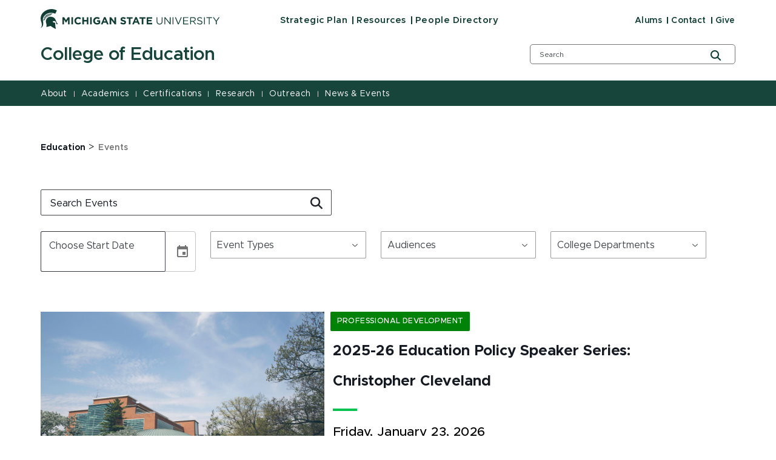

--- FILE ---
content_type: text/html; charset=utf-8
request_url: https://education.msu.edu/events
body_size: 23103
content:
<!DOCTYPE html><html lang="en"><head><meta charSet="utf-8"/><meta name="viewport" content="width=device-width"/><link rel="icon" href="/favicon.ico"/><link rel="stylesheet" href="https://edge-platform.sitecorecloud.io/v1/files/pages/styles/content-styles.css?sitecoreContextId=4Lpe9P71pd1k0faNVBOuKa"/><title>Events - MSU College of Education | College of Education | Michigan State University</title><meta property="og:site_name" content="Michigan State University"/><meta name="description" content="View events for the MSU College of Education faculty, staff, students and alums."/><meta property="og:description" content="View events for the MSU College of Education faculty, staff, students and alums."/><meta property="og:title" content="Events - MSU College of Education | College of Education | Michigan State University"/><meta property="og:type" content="website"/><script src="https://www.youtube.com/iframe_api"></script><script src="https://www.googletagmanager.com/gtm.js?id=GTM-T9KR2MV" async=""></script><script>(function(w,d,s,l,i){w[l]=w[l]||[];w[l].push({'gtm.start':new Date().getTime(),event:'gtm.js'});var f=d.getElementsByTagName(s)[0],j=d.createElement(s),dl=l!='dataLayer'?'&l='+l:'';j.async=true;j.src='https://www.googletagmanager.com/gtm.js?id='+i+dl;f.parentNode.insertBefore(j,f);})(window,document,'script','dataLayer','GTM-T9KR2MV');</script><link rel="canonical" href="https://education.msu.edu/events"/><meta name="next-head-count" content="14"/><link rel="preload" href="/_next/static/css/fd4d6cc05187a473.css" as="style"/><link rel="stylesheet" href="/_next/static/css/fd4d6cc05187a473.css" data-n-g=""/><link rel="preload" href="/_next/static/css/71da825b3135aa76.css" as="style"/><link rel="stylesheet" href="/_next/static/css/71da825b3135aa76.css" data-n-p=""/><noscript data-n-css=""></noscript><script defer="" nomodule="" src="/_next/static/chunks/polyfills-42372ed130431b0a.js"></script><script src="/_next/static/chunks/webpack-608b72235a7ff5d4.js" defer=""></script><script src="/_next/static/chunks/framework-e952fed463eb8e34.js" defer=""></script><script src="/_next/static/chunks/main-f802e84f52ddf60f.js" defer=""></script><script src="/_next/static/chunks/pages/_app-483d67f6431ab160.js" defer=""></script><script src="/_next/static/chunks/ee9ce975-0dfa16c720f69cd5.js" defer=""></script><script src="/_next/static/chunks/75fc9c18-09e09483269b50d9.js" defer=""></script><script src="/_next/static/chunks/5c0b189e-316f1f7d3a8bed2d.js" defer=""></script><script src="/_next/static/chunks/330-b5c6bd0448efb6f3.js" defer=""></script><script src="/_next/static/chunks/901-043b5918982c18d4.js" defer=""></script><script src="/_next/static/chunks/648-5af0fd59ddcc4bc0.js" defer=""></script><script src="/_next/static/chunks/pages/%5B%5B...path%5D%5D-fd1f1109f78f2378.js" defer=""></script><script src="/_next/static/K-elPVyPQIdTAmKgGwCQk/_buildManifest.js" defer=""></script><script src="/_next/static/K-elPVyPQIdTAmKgGwCQk/_ssgManifest.js" defer=""></script></head><body><div id="__next"><byoc-registration components="[]" datasources="[]"></byoc-registration><!--$--><!--$--><!--/$--><!--$--><noscript><iframe src="https://www.googletagmanager.com/ns.html?id=GTM-T9KR2MV" height="0" width="0" style="display:none;visibility:hidden"></iframe></noscript><!--/$--><!--$--><!--/$--><!--$--><!--/$--><!--/$--><nav aria-label="Accessibility Navigation" class="access-nav"><a class="show-on-focus" href="#global-header">Jump to Header</a><a class="show-on-focus" href="#main-content">Jump to Main Content</a><a class="show-on-focus" href="#global-footer">Jump to Footer</a></nav><div id="wrapper" data-module="global" class=""><header data-module="header" id="global-header"><!--$--><!--$--><div class="container"><div class="row brand-bar"><div class="col-lg-4 d-none d-lg-block"><!--$--><a href="https://msu.edu" aria-label="Michigan State University"><span><svg width="296px" height="33px" viewBox="0 0 296 33" version="1.1" xmlns="http://www.w3.org/2000/svg" xmlns:xlink="http://www.w3.org/1999/xlink">
    <!-- Generator: Sketch 63.1 (92452) - https://sketch.com -->
    <title>Michigan State University</title>
    <desc></desc>
    <defs>
        <polygon points="0 33.7792208 295.3 33.7792208 295.3 0.89812987 0 0.89812987"></polygon>
    </defs>
    <g stroke="none" stroke-width="1" fill="none" fill-rule="evenodd">
        <g transform="translate(-306.000000, -383.000000)">
            <g transform="translate(83.000000, 328.000000)">
                <g>
                    <g transform="translate(223.000000, 54.000000)">
                        <g transform="translate(0.000000, 0.095675)">
                            <path d="M55.7998,20.2675325 C55.7998,16.8896104 58.2998,14.1077922 61.9998,14.1077922 C64.1998,14.1077922 65.5998,14.8032468 66.6998,15.8961039 L64.9998,17.8831169 C64.0998,17.0883117 63.0998,16.5915584 61.9998,16.5915584 C59.9998,16.5915584 58.4998,18.2805195 58.4998,20.2675325 C58.4998,22.2545455 59.8998,23.9435065 61.9998,23.9435065 C63.3998,23.9435065 64.1998,23.4467532 65.0998,22.5525974 L66.7998,24.2415584 C65.5998,25.5331169 64.1998,26.3279221 61.8998,26.3279221 C58.3998,26.3279221 55.7998,23.6454545 55.7998,20.2675325 Z" fill="#FFFFFF"></path>
                            <polygon fill="#FFFFFF" points="68.7998 14.3064935 71.3998 14.3064935 71.3998 18.975974 76.1998 18.975974 76.1998 14.3064935 78.7998 14.3064935 78.7998 26.1292208 76.1998 26.1292208 76.1998 21.3603896 71.3998 21.3603896 71.3998 26.1292208 68.7998 26.1292208"></polygon>
                            <mask fill="white">
                                <use xlink:href="#path-1"></use>
                            </mask>
                            <g></g>
                            <polygon fill="#FFFFFF" mask="url(#mask-2)" points="81.7 26.1292208 84.3 26.1292208 84.3 14.3064935 81.7 14.3064935"></polygon>
                            <path d="M86.7002,20.2675325 L86.7002,20.2675325 C86.7002,16.8896104 89.3002,14.1077922 92.9002,14.1077922 C95.0002,14.1077922 96.3002,14.7038961 97.6002,15.6974026 L96.0002,17.7837662 C95.1002,16.988961 94.3002,16.5915584 92.9002,16.5915584 C91.0002,16.5915584 89.5002,18.2805195 89.5002,20.2675325 C89.5002,22.4532468 91.0002,24.0428571 93.1002,24.0428571 C94.1002,24.0428571 94.9002,23.8441558 95.6002,23.3474026 L95.6002,21.6584416 L93.0002,21.6584416 L93.0002,19.3733766 L98.2002,19.3733766 L98.2002,24.5396104 C97.0002,25.5331169 95.3002,26.4272727 93.1002,26.4272727 C89.3002,26.3279221 86.7002,23.7448052 86.7002,20.2675325" fill="#FFFFFF" mask="url(#mask-2)"></path>
                            <path d="M107.2998,21.261039 L105.6998,17.3863636 L104.0998,21.261039 L107.2998,21.261039 Z M104.5998,14.2071429 L106.9998,14.2071429 L112.0998,26.1292208 L109.3998,26.1292208 L108.2998,23.4467532 L103.2998,23.4467532 L102.1998,26.1292208 L99.4998,26.1292208 L104.5998,14.2071429 Z" fill="#FFFFFF" mask="url(#mask-2)"></path>
                            <polygon fill="#FFFFFF" mask="url(#mask-2)" points="113.7998 14.3064935 116.1998 14.3064935 121.7998 21.5590909 121.7998 14.3064935 124.3998 14.3064935 124.3998 26.1292208 122.1998 26.1292208 116.3998 18.5785714 116.3998 26.1292208 113.7998 26.1292208"></polygon>
                            <path d="M131.3999,24.4404584 L132.8999,22.5527961 C133.9999,23.4469519 135.0999,23.9437052 136.4999,23.9437052 C137.5999,23.9437052 138.1999,23.5463026 138.1999,22.8498545 C138.1999,22.1553935 137.7999,21.8563481 135.7999,21.3595948 C133.3999,20.7644844 131.8999,20.0690299 131.8999,17.7839649 C131.8999,15.5982506 133.5999,14.2073416 136.0999,14.2073416 C137.7999,14.2073416 139.2999,14.7040948 140.4999,15.6976013 L139.0999,17.6846143 C137.9999,16.9891597 136.9999,16.4924065 135.9999,16.4924065 C134.9999,16.4924065 134.4999,16.9891597 134.4999,17.485913 C134.4999,18.2807182 134.9999,18.4794195 137.0999,19.0755234 C139.4999,19.6716273 140.8999,20.5657831 140.8999,22.6521468 C140.8999,25.0365623 139.0999,26.3271273 136.4999,26.3271273 C134.5999,26.3271273 132.7999,25.7320169 131.3999,24.4404584" fill="#FFFFFF" mask="url(#mask-2)"></path>
                            <polygon fill="#FFFFFF" mask="url(#mask-2)" points="145.5 16.6908097 141.9 16.6908097 141.9 14.3063942 151.8 14.3063942 151.8 16.6908097 148.2 16.6908097 148.2 26.1291214 145.6 26.1291214 145.6 16.6908097"></polygon>
                            <path d="M159,21.261039 L157.4,17.3863636 L155.8,21.261039 L159,21.261039 Z M156.2,14.2071429 L158.6,14.2071429 L163.7,26.1292208 L161,26.1292208 L159.9,23.4467532 L154.9,23.4467532 L153.8,26.1292208 L151.1,26.1292208 L156.2,14.2071429 Z" fill="#FFFFFF" mask="url(#mask-2)"></path>
                            <polygon fill="#FFFFFF" mask="url(#mask-2)" points="166.7002 16.6908097 163.0992 16.6908097 163.0992 14.3063942 173.0002 14.3063942 173.0002 16.6908097 169.4002 16.6908097 169.4002 26.1291214 166.8002 26.1291214 166.8002 16.6908097"></polygon>
                            <polygon fill="#FFFFFF" mask="url(#mask-2)" points="174.9004 14.3064935 183.9004 14.3064935 183.9004 16.5915584 177.5004 16.5915584 177.5004 18.975974 183.0994 18.975974 183.0994 21.261039 177.5004 21.261039 177.5004 23.7448052 184.0004 23.7448052 184.0004 26.0298701 174.9004 26.0298701"></polygon>
                            <path d="M191.2998,21.261039 L191.2998,14.4058442 L192.5998,14.4058442 L192.5998,21.1616883 C192.5998,23.7448052 193.9998,25.1357143 196.1998,25.1357143 C198.4008,25.1357143 199.7998,23.8441558 199.7998,21.261039 L199.7998,14.4058442 L201.0998,14.4058442 L201.0998,21.1616883 C201.0998,24.638961 199.0998,26.4272727 196.0998,26.4272727 C193.2998,26.3279221 191.2998,24.5396104 191.2998,21.261039" fill="#FFFFFF" mask="url(#mask-2)"></path>
                            <polygon fill="#FFFFFF" mask="url(#mask-2)" points="204.2998 14.3064935 205.5998 14.3064935 213.0998 23.7448052 213.0998 14.3064935 214.4008 14.3064935 214.4008 26.1292208 213.2998 26.1292208 205.5998 16.3928571 205.5998 26.1292208 204.2998 26.1292208"></polygon>
                            <polygon fill="#FFFFFF" mask="url(#mask-2)" points="217.7 26.1292208 219 26.1292208 219 14.3064935 217.7 14.3064935"></polygon>
                            <polygon fill="#FFFFFF" mask="url(#mask-2)" points="221.5 14.3064935 223 14.3064935 227.2 24.4402597 231.4 14.3064935 232.8 14.3064935 227.7 26.2285714 226.5 26.2285714"></polygon>
                            <polygon fill="#FFFFFF" mask="url(#mask-2)" points="235.0996 14.3064935 243.7006 14.3064935 243.7006 15.4987013 236.4006 15.4987013 236.4006 19.5720779 242.9006 19.5720779 242.9006 20.7642857 236.4006 20.7642857 236.4006 24.937013 243.7006 24.937013 243.7006 26.1292208 234.9996 26.1292208 234.9996 14.3064935"></polygon>
                            <path d="M251.5,20.3664857 C253.3,20.3664857 254.6,19.4733234 254.6,17.9830636 C254.6,16.4928039 253.5,15.6970052 251.6,15.6970052 L247.9,15.6970052 L247.9,20.4668299 L251.5,20.4668299 L251.5,20.3664857 Z M246.5,14.3060961 L251.6,14.3060961 C253.1,14.3060961 254.2,14.7034987 255,15.4992974 C255.6,16.0944078 255.9,16.889213 255.9,17.7833688 C255.9,19.7703818 254.5,20.863239 252.7,21.2606416 L256.4,26.1298169 L254.8,26.1298169 L251.4,21.5586935 L248,21.5586935 L248,26.1298169 L246.7,26.1298169 L246.7,14.3060961 L246.5,14.3060961 Z" fill="#FFFFFF" mask="url(#mask-2)"></path>
                            <path d="M257.9004,24.4404584 L258.7004,23.4469519 C259.9004,24.5398091 261.0994,25.135913 262.7994,25.135913 C264.4004,25.135913 265.5004,24.3401143 265.5004,23.1489 C265.5004,22.0560429 264.9004,21.459939 262.4004,20.8628416 C259.7004,20.2677312 258.4004,19.3725818 258.4004,17.485913 C258.4004,15.5982506 260.0004,14.3066922 262.2994,14.3066922 C264.0004,14.3066922 265.2994,14.8034455 266.5004,15.7969519 L265.7004,16.7904584 C264.5994,15.8963026 263.5004,15.4989 262.2994,15.4989 C260.7994,15.4989 259.7994,16.2937052 259.7994,17.3865623 C259.7994,18.4794195 260.4004,19.174874 263.0004,19.6716273 C265.7004,20.2677312 266.9004,21.161887 266.9004,23.0495494 C266.9004,25.0365623 265.2004,26.4274714 262.7994,26.4274714 C260.9004,26.3271273 259.2994,25.7320169 257.9004,24.4404584" fill="#FFFFFF" mask="url(#mask-2)"></path>
                            <polygon fill="#FFFFFF" mask="url(#mask-2)" points="269.6 26.1292208 270.901 26.1292208 270.901 14.3064935 269.6 14.3064935"></polygon>
                            <polygon fill="#FFFFFF" mask="url(#mask-2)" points="277.5 15.5978532 273.5 15.5978532 273.5 14.4056455 282.8 14.4056455 282.8 15.5978532 278.8 15.5978532 278.8 26.2283727 277.4 26.2283727 277.4 15.5978532"></polygon>
                            <polygon fill="#FFFFFF" mask="url(#mask-2)" points="289 21.459939 284.1 14.3066922 285.7 14.3066922 289.7 20.2677312 293.7 14.3066922 295.3 14.3066922 290.4 21.459939 290.4 26.1294195 289 26.1294195"></polygon>
                            <path d="M26.7998,3.17902208 C26.7998,3.17902208 25.0998,6.8549961 24.1998,8.64330779 C19.8998,6.65629481 14.2998,6.45759351 9.5998,9.14006104 C6.4998,11.0277234 3.8998,14.4056455 3.6998,18.0816195 C3.5998,20.4660351 4.6998,23.1494961 4.2998,25.6332623 C4.1998,26.9238273 3.8998,28.2153857 3.2998,29.3082429 C2.4998,30.6007948 1.5998,31.6926584 -0.000200000002,31.7920091 C0.2998,31.3946065 2.7998,30.2023987 1.7998,24.738113 C1.3998,22.5523987 -1.6002,17.1874636 1.2998,10.5309701 C3.9998,4.37122987 15.3998,-2.88136753 26.7998,3.17902208" fill="#FFFFFF" mask="url(#mask-2)"></path>
                            <path d="M13.7002,13.9091903 C15.2002,13.412437 16.8002,13.412437 18.4002,13.710489 C21.4002,14.2072422 23.6002,15.9955539 24.7002,18.6780214 C25.8002,21.4598396 26.6002,23.6455539 28.6002,26.0299695 C28.7002,26.1293201 25.6002,25.5332162 25.6002,25.5332162 C26.4002,20.0689305 21.2002,19.8702292 19.7002,21.8572422 C20.8002,23.04945 22.6002,23.6455539 24.1002,23.4468526 C23.8002,28.9111383 25.3002,33.7793201 25.2002,33.7793201 C24.0002,33.5806188 18.3002,30.3020474 16.6002,28.8117877 C14.2002,29.2091903 12.2002,30.1033461 9.4002,30.5007487 C9.3002,30.5007487 9.9002,28.4143851 9.8002,27.4208786 C9.8002,24.5397097 7.6002,21.8572422 9.2002,18.3799695 C10.1002,16.1942552 11.5002,14.7039955 13.7002,13.9091903" fill="#FFFFFF" mask="url(#mask-2)"></path>
                            <path d="M15.7002,12.2200305 L16.1002,12.2200305 C16.1002,12.0213292 16.3002,10.6304201 17.5002,9.73626429 C18.8002,8.64340714 20.5002,8.74275779 20.5002,8.74275779 C18.8002,8.24600455 17.1002,8.1466539 15.9002,8.34535519 L15.7002,12.2200305 Z" fill="#FFFFFF" mask="url(#mask-2)"></path>
                            <path d="M5,17.187563 C4.7,18.7771734 4.7,20.3667838 4.9,21.161589 C4.9,21.161589 5.1,19.7706799 5.9,18.9758747 C6.6,18.2804201 7.5,18.1810695 7.8,18.1810695 C7.8,18.1810695 8,17.6843162 7.9,17.6843162 L5,17.187563 Z" fill="#FFFFFF" mask="url(#mask-2)"></path>
                            <path d="M8.2002,16.8897097 C8.3002,16.6910084 8.4002,16.4923071 8.5002,16.1942552 L5.5002,15.0020474 C5.3002,15.39945 5.2002,15.8962032 5.1002,16.1942552 L8.2002,16.8897097 Z" fill="#FFFFFF" mask="url(#mask-2)"></path>
                            <path d="M9,15.7967532 L9.5,15.2006494 L6.7,13.1142857 C6.4,13.4123377 6.2,13.8097403 6,14.3064935 L9,15.7967532 Z" fill="#FFFFFF" mask="url(#mask-2)"></path>
                            <path d="M10,14.6043468 L10.6,14.0082429 L8.2,11.3257753 C7.7,11.8225286 7.5,12.0212299 7.2,12.4186325 L10,14.6043468 Z" fill="#FFFFFF" mask="url(#mask-2)"></path>
                            <path d="M11.2002,13.7102903 L11.9002,13.3128877 L10.1002,10.1336669 C9.5002,10.4317188 9.0002,10.7297708 8.8002,10.9284721 L11.2002,13.7102903 Z" fill="#FFFFFF" mask="url(#mask-2)"></path>
                            <path d="M12.5,13.0151338 L13.3,12.7170818 L12.3,9.14045844 C11.7,9.33915974 11,9.63721169 10.8,9.73656234 L12.5,13.0151338 Z" fill="#FFFFFF" mask="url(#mask-2)"></path>
                            <path d="M14,12.5183805 L14.8,12.3196792 L14.9,8.4450039 C14.9,8.4450039 14,8.64370519 13.2,8.84240649 L14,12.5183805 Z" fill="#FFFFFF" mask="url(#mask-2)"></path>
                            <polygon fill="#FFFFFF" mask="url(#mask-2)" points="36 14.3064935 38.8 14.3064935 41.9 19.274026 45 14.3064935 47.8 14.3064935 47.8 26.1292208 45.2 26.1292208 45.2 18.3798701 42 23.4467532 41.9 23.4467532 38.6 18.4792208 38.6 26.1292208 36 26.1292208"></polygon>
                            <polygon fill="#FFFFFF" mask="url(#mask-2)" points="50.8 26.1292208 53.4 26.1292208 53.4 14.3064935 50.8 14.3064935"></polygon>
                        </g>
                    </g>
                </g>
            </g>
        </g>
    </g>
</svg>
</span></a><!--/$--></div><div class="col-9 d-block d-lg-none"><!--$--><a href="https://msu.edu" aria-label="Michigan State University"><span><svg width="296px" height="33px" viewBox="0 0 296 33" version="1.1" xmlns="http://www.w3.org/2000/svg" xmlns:xlink="http://www.w3.org/1999/xlink">
    <!-- Generator: Sketch 63.1 (92452) - https://sketch.com -->
    <title>Michigan State University</title>
    <desc></desc>
    <defs>
        <polygon points="0 33.7792208 295.3 33.7792208 295.3 0.89812987 0 0.89812987"></polygon>
    </defs>
    <g stroke="none" stroke-width="1" fill="none" fill-rule="evenodd">
        <g transform="translate(-306.000000, -383.000000)">
            <g transform="translate(83.000000, 328.000000)">
                <g>
                    <g transform="translate(223.000000, 54.000000)">
                        <g transform="translate(0.000000, 0.095675)">
                            <path d="M55.7998,20.2675325 C55.7998,16.8896104 58.2998,14.1077922 61.9998,14.1077922 C64.1998,14.1077922 65.5998,14.8032468 66.6998,15.8961039 L64.9998,17.8831169 C64.0998,17.0883117 63.0998,16.5915584 61.9998,16.5915584 C59.9998,16.5915584 58.4998,18.2805195 58.4998,20.2675325 C58.4998,22.2545455 59.8998,23.9435065 61.9998,23.9435065 C63.3998,23.9435065 64.1998,23.4467532 65.0998,22.5525974 L66.7998,24.2415584 C65.5998,25.5331169 64.1998,26.3279221 61.8998,26.3279221 C58.3998,26.3279221 55.7998,23.6454545 55.7998,20.2675325 Z" fill="#FFFFFF"></path>
                            <polygon fill="#FFFFFF" points="68.7998 14.3064935 71.3998 14.3064935 71.3998 18.975974 76.1998 18.975974 76.1998 14.3064935 78.7998 14.3064935 78.7998 26.1292208 76.1998 26.1292208 76.1998 21.3603896 71.3998 21.3603896 71.3998 26.1292208 68.7998 26.1292208"></polygon>
                            <mask fill="white">
                                <use xlink:href="#path-1"></use>
                            </mask>
                            <g></g>
                            <polygon fill="#FFFFFF" mask="url(#mask-2)" points="81.7 26.1292208 84.3 26.1292208 84.3 14.3064935 81.7 14.3064935"></polygon>
                            <path d="M86.7002,20.2675325 L86.7002,20.2675325 C86.7002,16.8896104 89.3002,14.1077922 92.9002,14.1077922 C95.0002,14.1077922 96.3002,14.7038961 97.6002,15.6974026 L96.0002,17.7837662 C95.1002,16.988961 94.3002,16.5915584 92.9002,16.5915584 C91.0002,16.5915584 89.5002,18.2805195 89.5002,20.2675325 C89.5002,22.4532468 91.0002,24.0428571 93.1002,24.0428571 C94.1002,24.0428571 94.9002,23.8441558 95.6002,23.3474026 L95.6002,21.6584416 L93.0002,21.6584416 L93.0002,19.3733766 L98.2002,19.3733766 L98.2002,24.5396104 C97.0002,25.5331169 95.3002,26.4272727 93.1002,26.4272727 C89.3002,26.3279221 86.7002,23.7448052 86.7002,20.2675325" fill="#FFFFFF" mask="url(#mask-2)"></path>
                            <path d="M107.2998,21.261039 L105.6998,17.3863636 L104.0998,21.261039 L107.2998,21.261039 Z M104.5998,14.2071429 L106.9998,14.2071429 L112.0998,26.1292208 L109.3998,26.1292208 L108.2998,23.4467532 L103.2998,23.4467532 L102.1998,26.1292208 L99.4998,26.1292208 L104.5998,14.2071429 Z" fill="#FFFFFF" mask="url(#mask-2)"></path>
                            <polygon fill="#FFFFFF" mask="url(#mask-2)" points="113.7998 14.3064935 116.1998 14.3064935 121.7998 21.5590909 121.7998 14.3064935 124.3998 14.3064935 124.3998 26.1292208 122.1998 26.1292208 116.3998 18.5785714 116.3998 26.1292208 113.7998 26.1292208"></polygon>
                            <path d="M131.3999,24.4404584 L132.8999,22.5527961 C133.9999,23.4469519 135.0999,23.9437052 136.4999,23.9437052 C137.5999,23.9437052 138.1999,23.5463026 138.1999,22.8498545 C138.1999,22.1553935 137.7999,21.8563481 135.7999,21.3595948 C133.3999,20.7644844 131.8999,20.0690299 131.8999,17.7839649 C131.8999,15.5982506 133.5999,14.2073416 136.0999,14.2073416 C137.7999,14.2073416 139.2999,14.7040948 140.4999,15.6976013 L139.0999,17.6846143 C137.9999,16.9891597 136.9999,16.4924065 135.9999,16.4924065 C134.9999,16.4924065 134.4999,16.9891597 134.4999,17.485913 C134.4999,18.2807182 134.9999,18.4794195 137.0999,19.0755234 C139.4999,19.6716273 140.8999,20.5657831 140.8999,22.6521468 C140.8999,25.0365623 139.0999,26.3271273 136.4999,26.3271273 C134.5999,26.3271273 132.7999,25.7320169 131.3999,24.4404584" fill="#FFFFFF" mask="url(#mask-2)"></path>
                            <polygon fill="#FFFFFF" mask="url(#mask-2)" points="145.5 16.6908097 141.9 16.6908097 141.9 14.3063942 151.8 14.3063942 151.8 16.6908097 148.2 16.6908097 148.2 26.1291214 145.6 26.1291214 145.6 16.6908097"></polygon>
                            <path d="M159,21.261039 L157.4,17.3863636 L155.8,21.261039 L159,21.261039 Z M156.2,14.2071429 L158.6,14.2071429 L163.7,26.1292208 L161,26.1292208 L159.9,23.4467532 L154.9,23.4467532 L153.8,26.1292208 L151.1,26.1292208 L156.2,14.2071429 Z" fill="#FFFFFF" mask="url(#mask-2)"></path>
                            <polygon fill="#FFFFFF" mask="url(#mask-2)" points="166.7002 16.6908097 163.0992 16.6908097 163.0992 14.3063942 173.0002 14.3063942 173.0002 16.6908097 169.4002 16.6908097 169.4002 26.1291214 166.8002 26.1291214 166.8002 16.6908097"></polygon>
                            <polygon fill="#FFFFFF" mask="url(#mask-2)" points="174.9004 14.3064935 183.9004 14.3064935 183.9004 16.5915584 177.5004 16.5915584 177.5004 18.975974 183.0994 18.975974 183.0994 21.261039 177.5004 21.261039 177.5004 23.7448052 184.0004 23.7448052 184.0004 26.0298701 174.9004 26.0298701"></polygon>
                            <path d="M191.2998,21.261039 L191.2998,14.4058442 L192.5998,14.4058442 L192.5998,21.1616883 C192.5998,23.7448052 193.9998,25.1357143 196.1998,25.1357143 C198.4008,25.1357143 199.7998,23.8441558 199.7998,21.261039 L199.7998,14.4058442 L201.0998,14.4058442 L201.0998,21.1616883 C201.0998,24.638961 199.0998,26.4272727 196.0998,26.4272727 C193.2998,26.3279221 191.2998,24.5396104 191.2998,21.261039" fill="#FFFFFF" mask="url(#mask-2)"></path>
                            <polygon fill="#FFFFFF" mask="url(#mask-2)" points="204.2998 14.3064935 205.5998 14.3064935 213.0998 23.7448052 213.0998 14.3064935 214.4008 14.3064935 214.4008 26.1292208 213.2998 26.1292208 205.5998 16.3928571 205.5998 26.1292208 204.2998 26.1292208"></polygon>
                            <polygon fill="#FFFFFF" mask="url(#mask-2)" points="217.7 26.1292208 219 26.1292208 219 14.3064935 217.7 14.3064935"></polygon>
                            <polygon fill="#FFFFFF" mask="url(#mask-2)" points="221.5 14.3064935 223 14.3064935 227.2 24.4402597 231.4 14.3064935 232.8 14.3064935 227.7 26.2285714 226.5 26.2285714"></polygon>
                            <polygon fill="#FFFFFF" mask="url(#mask-2)" points="235.0996 14.3064935 243.7006 14.3064935 243.7006 15.4987013 236.4006 15.4987013 236.4006 19.5720779 242.9006 19.5720779 242.9006 20.7642857 236.4006 20.7642857 236.4006 24.937013 243.7006 24.937013 243.7006 26.1292208 234.9996 26.1292208 234.9996 14.3064935"></polygon>
                            <path d="M251.5,20.3664857 C253.3,20.3664857 254.6,19.4733234 254.6,17.9830636 C254.6,16.4928039 253.5,15.6970052 251.6,15.6970052 L247.9,15.6970052 L247.9,20.4668299 L251.5,20.4668299 L251.5,20.3664857 Z M246.5,14.3060961 L251.6,14.3060961 C253.1,14.3060961 254.2,14.7034987 255,15.4992974 C255.6,16.0944078 255.9,16.889213 255.9,17.7833688 C255.9,19.7703818 254.5,20.863239 252.7,21.2606416 L256.4,26.1298169 L254.8,26.1298169 L251.4,21.5586935 L248,21.5586935 L248,26.1298169 L246.7,26.1298169 L246.7,14.3060961 L246.5,14.3060961 Z" fill="#FFFFFF" mask="url(#mask-2)"></path>
                            <path d="M257.9004,24.4404584 L258.7004,23.4469519 C259.9004,24.5398091 261.0994,25.135913 262.7994,25.135913 C264.4004,25.135913 265.5004,24.3401143 265.5004,23.1489 C265.5004,22.0560429 264.9004,21.459939 262.4004,20.8628416 C259.7004,20.2677312 258.4004,19.3725818 258.4004,17.485913 C258.4004,15.5982506 260.0004,14.3066922 262.2994,14.3066922 C264.0004,14.3066922 265.2994,14.8034455 266.5004,15.7969519 L265.7004,16.7904584 C264.5994,15.8963026 263.5004,15.4989 262.2994,15.4989 C260.7994,15.4989 259.7994,16.2937052 259.7994,17.3865623 C259.7994,18.4794195 260.4004,19.174874 263.0004,19.6716273 C265.7004,20.2677312 266.9004,21.161887 266.9004,23.0495494 C266.9004,25.0365623 265.2004,26.4274714 262.7994,26.4274714 C260.9004,26.3271273 259.2994,25.7320169 257.9004,24.4404584" fill="#FFFFFF" mask="url(#mask-2)"></path>
                            <polygon fill="#FFFFFF" mask="url(#mask-2)" points="269.6 26.1292208 270.901 26.1292208 270.901 14.3064935 269.6 14.3064935"></polygon>
                            <polygon fill="#FFFFFF" mask="url(#mask-2)" points="277.5 15.5978532 273.5 15.5978532 273.5 14.4056455 282.8 14.4056455 282.8 15.5978532 278.8 15.5978532 278.8 26.2283727 277.4 26.2283727 277.4 15.5978532"></polygon>
                            <polygon fill="#FFFFFF" mask="url(#mask-2)" points="289 21.459939 284.1 14.3066922 285.7 14.3066922 289.7 20.2677312 293.7 14.3066922 295.3 14.3066922 290.4 21.459939 290.4 26.1294195 289 26.1294195"></polygon>
                            <path d="M26.7998,3.17902208 C26.7998,3.17902208 25.0998,6.8549961 24.1998,8.64330779 C19.8998,6.65629481 14.2998,6.45759351 9.5998,9.14006104 C6.4998,11.0277234 3.8998,14.4056455 3.6998,18.0816195 C3.5998,20.4660351 4.6998,23.1494961 4.2998,25.6332623 C4.1998,26.9238273 3.8998,28.2153857 3.2998,29.3082429 C2.4998,30.6007948 1.5998,31.6926584 -0.000200000002,31.7920091 C0.2998,31.3946065 2.7998,30.2023987 1.7998,24.738113 C1.3998,22.5523987 -1.6002,17.1874636 1.2998,10.5309701 C3.9998,4.37122987 15.3998,-2.88136753 26.7998,3.17902208" fill="#FFFFFF" mask="url(#mask-2)"></path>
                            <path d="M13.7002,13.9091903 C15.2002,13.412437 16.8002,13.412437 18.4002,13.710489 C21.4002,14.2072422 23.6002,15.9955539 24.7002,18.6780214 C25.8002,21.4598396 26.6002,23.6455539 28.6002,26.0299695 C28.7002,26.1293201 25.6002,25.5332162 25.6002,25.5332162 C26.4002,20.0689305 21.2002,19.8702292 19.7002,21.8572422 C20.8002,23.04945 22.6002,23.6455539 24.1002,23.4468526 C23.8002,28.9111383 25.3002,33.7793201 25.2002,33.7793201 C24.0002,33.5806188 18.3002,30.3020474 16.6002,28.8117877 C14.2002,29.2091903 12.2002,30.1033461 9.4002,30.5007487 C9.3002,30.5007487 9.9002,28.4143851 9.8002,27.4208786 C9.8002,24.5397097 7.6002,21.8572422 9.2002,18.3799695 C10.1002,16.1942552 11.5002,14.7039955 13.7002,13.9091903" fill="#FFFFFF" mask="url(#mask-2)"></path>
                            <path d="M15.7002,12.2200305 L16.1002,12.2200305 C16.1002,12.0213292 16.3002,10.6304201 17.5002,9.73626429 C18.8002,8.64340714 20.5002,8.74275779 20.5002,8.74275779 C18.8002,8.24600455 17.1002,8.1466539 15.9002,8.34535519 L15.7002,12.2200305 Z" fill="#FFFFFF" mask="url(#mask-2)"></path>
                            <path d="M5,17.187563 C4.7,18.7771734 4.7,20.3667838 4.9,21.161589 C4.9,21.161589 5.1,19.7706799 5.9,18.9758747 C6.6,18.2804201 7.5,18.1810695 7.8,18.1810695 C7.8,18.1810695 8,17.6843162 7.9,17.6843162 L5,17.187563 Z" fill="#FFFFFF" mask="url(#mask-2)"></path>
                            <path d="M8.2002,16.8897097 C8.3002,16.6910084 8.4002,16.4923071 8.5002,16.1942552 L5.5002,15.0020474 C5.3002,15.39945 5.2002,15.8962032 5.1002,16.1942552 L8.2002,16.8897097 Z" fill="#FFFFFF" mask="url(#mask-2)"></path>
                            <path d="M9,15.7967532 L9.5,15.2006494 L6.7,13.1142857 C6.4,13.4123377 6.2,13.8097403 6,14.3064935 L9,15.7967532 Z" fill="#FFFFFF" mask="url(#mask-2)"></path>
                            <path d="M10,14.6043468 L10.6,14.0082429 L8.2,11.3257753 C7.7,11.8225286 7.5,12.0212299 7.2,12.4186325 L10,14.6043468 Z" fill="#FFFFFF" mask="url(#mask-2)"></path>
                            <path d="M11.2002,13.7102903 L11.9002,13.3128877 L10.1002,10.1336669 C9.5002,10.4317188 9.0002,10.7297708 8.8002,10.9284721 L11.2002,13.7102903 Z" fill="#FFFFFF" mask="url(#mask-2)"></path>
                            <path d="M12.5,13.0151338 L13.3,12.7170818 L12.3,9.14045844 C11.7,9.33915974 11,9.63721169 10.8,9.73656234 L12.5,13.0151338 Z" fill="#FFFFFF" mask="url(#mask-2)"></path>
                            <path d="M14,12.5183805 L14.8,12.3196792 L14.9,8.4450039 C14.9,8.4450039 14,8.64370519 13.2,8.84240649 L14,12.5183805 Z" fill="#FFFFFF" mask="url(#mask-2)"></path>
                            <polygon fill="#FFFFFF" mask="url(#mask-2)" points="36 14.3064935 38.8 14.3064935 41.9 19.274026 45 14.3064935 47.8 14.3064935 47.8 26.1292208 45.2 26.1292208 45.2 18.3798701 42 23.4467532 41.9 23.4467532 38.6 18.4792208 38.6 26.1292208 36 26.1292208"></polygon>
                            <polygon fill="#FFFFFF" mask="url(#mask-2)" points="50.8 26.1292208 53.4 26.1292208 53.4 14.3064935 50.8 14.3064935"></polygon>
                        </g>
                    </g>
                </g>
            </g>
        </g>
    </g>
</svg>
</span></a><!--/$--></div><div class="col-3 mobile-menu-toggle"><button type="button" class="icon-button" aria-label="Open mobile menu"><i class="fas fa-bars" aria-hidden="true"></i></button></div><div class="site-name-mobile"><a href="/" aria-label="College of Education"><span>College of Education</span></a></div><div class="col-8"><!--$--><div class="row"><nav role="navigation" class="col-8 for"><ul><li data-id="8BEDD072F99A4E688D8060C7FA015EBB"><a title="" target="" class="" href="/about/strategic-plan">Strategic Plan</a></li><li data-id="1DD7C3B15E7A443EA70E0A0B96D9FD38"><a title="" target="" class="" href="/resources">Resources</a></li><li data-id="D3D392F628EB4AD3859055E64014753E"><a title="View a list of faculty, academic specialists and staff in the College of Education." target="" class="" href="/people">People Directory</a></li></ul></nav><nav role="navigation" class="col-4 apply"><ul><li data-id="90D260412C0C45119CE5325AF7ED6558"><a title="" target="" class="" href="/alum">Alums</a></li><li data-id="6869164432454BAF8EEDC9207017022D"><a title="" target="" class="" href="/about/departments">Contact</a></li><li data-id="33923781CFEB42FB966510EF92B3B075"><a title="" target="" class="" href="/development/giving">Give</a></li></ul></nav></div><!--/$--></div></div><div class="row search-row"><div class="col-12 col-lg-8 site-name"><a href="/" aria-label="College of Education"><p>College of Education</p></a></div><div class="col-10 col-lg-4 search-box"><!--$--><form action="//u.search.msu.edu/index.php" target="_self" method="get" role="search"><input id="q" name="q" type="search" placeholder="Search" aria-label="search box" value=""/><input type="hidden" name="client" value="College of Education"/><input type="hidden" name="sitesearch" value="education.msu.edu"/><input type="hidden" name="analytics" value="GTM-T9KR2MV"/><button type="submit"><i class="fas fa-search" aria-label="Global Search Button"></i></button></form><!--/$--></div></div></div><!--/$--><!--$--><nav aria-label="MSU Main Navigation" role="navigation" class="main-nav edu"><div class="container"><div class="row"><div class="col-12"><ul role="list"><li><a href="/about" target="_self" title="" class="" role="listitem" aria-haspopup="true" aria-expanded="false">About</a><nav class="section" aria-label="subnavigation menu" style="visibility:hidden"><div class="container"><div class="row"><div class="subnav-link-wrapper col-6"><ul class="subnav-list has-column-divider" style="grid-template-columns:repeat(2, minmax(0, 1fr));--subnav-columns:2;grid-template-rows:repeat(6, auto);grid-auto-flow:column"><li><a href="/about" target="_self" title="Review general information about the MSU College of Education." class="">Mission &amp; History</a></li><li><a href="/about/strategic-plan" target="_self" title="Read about Imagin[ED] 2030, the MSU College of Education&#x27;s strategic plan." class="">Strategic Plan</a></li><li><a href="/about/distinction" target="_self" title="Explore rankings, milestones and accolades across the MSU College of Education." class="">Points of Distinction</a></li><li><a href="/dean/leadership" target="_self" title="Meet Dean Jerlando Jackson and other leaders from the MSU College of Education." class="">Leadership</a></li><li><a href="/about/departments" target="_self" title="View units and contact information for the MSU College of Education" class="">Academic Departments, Centers, Institutes &amp; Offices</a></li><li><a href="/people" target="_self" title="" class="">Faculty and Staff Directory</a></li><li><a href="/about/ace" target="_self" title="Explore our Office of Diversity, Inclusion and Community Partnerships." class="">Inclusion &amp; Diversity</a></li><li><a href="/outreach" target="_self" title="Review ways in which our college connects with local, national and global communities and contexts." class="">Outreach Efforts</a></li><li><a href="/resources/buildings-facilities" target="_self" title="Explore Erickson Hall and IM Sports Circle, two of our main MSU College of Education buildings." class="">Buildings &amp; Facilities</a></li><li><a href="/resources/jobs" target="_self" title="Work at the world-renowned MSU College of Education! See current job openings." class="">Career Opportunities</a></li><li><a href="/development/giving" target="_self" title="Support scholarships, research and more in the MSU College of Education. See how." class="">Ways to Give</a></li></ul></div><div class="col-3"><div class="menu-content"><img alt="Dean Jerlando Jackson stands in front of a sign that reads Michigan State University." width="480" height="288" class="image-menu-cta" src="https://edge.sitecorecloud.io/michiganstab57e-msustrategi129d-prod9868-7e5e/media/project/msu/education/images/jackson-jerlando-navigation-header.png?h=288&amp;iar=0&amp;w=480"/><h3 id="0">Meet Dean Jackson</h3><a href="/dean" target="_self" title="Meet Dean Jerlando F. L. Jackson" class="" aria-label="Meet Dean Jerlando F. L. Jackson" aria-describedby="0">Meet Dean Jerlando F. L. Jackson</a></div></div></div></div></nav></li><li aria-hidden="true" class="seperator" tabindex="-1">|</li><li><a href="/academics" target="_self" title="" class="" role="listitem" aria-haspopup="true" aria-expanded="false">Academics</a><nav class="section" aria-label="subnavigation menu" style="visibility:hidden"><div class="container"><div class="row"><div class="subnav-link-wrapper col-6"><ul class="subnav-list has-column-divider" style="grid-template-columns:repeat(2, minmax(0, 1fr));--subnav-columns:2;grid-template-rows:repeat(6, auto);grid-auto-flow:column"><li><a href="/academics" target="_self" title="View a list of all majors, minors, certificates and specializations in the MSU College of Education." class="">Majors &amp; Degree-Granting Programs</a></li><li><a href="https://education.msu.edu/Academics?f-academic_level=Undergraduate+major" target="_self" title="Pursue a bachelor&#x27;s degree in education or kinesiology at the MSU College of Education." class="external">Undergraduate Programs</a></li><li><a href="https://education.msu.edu/academics?f-academic_level=Master%C3%A2%C2%80%C2%99s+degree" target="_self" title="Learn about master&#x27;s programs in the MSU College of Education." class="external">Master&#x27;s Studies</a></li><li><a href="https://education.msu.edu/academics?f-academic_level=Doctoral+degree" target="_self" title="View doctoral programs offered in the College of Education." class="external">Doctoral Studies</a></li><li><a href="https://education.msu.edu/Academics?f-program_format=Online" target="_self" title="View fully-online graduate programs in the MSU College of Education." class="external">Online Studies</a></li><li><a href="https://education.msu.edu/Academics?f-academic_level=Graduate+certificate" target="_self" title="Learn about certificates and specializations for graduate students." class="external">Graduate Certificates &amp; Specializations</a></li><li><a href="/resources/students/student-affairs#Student Affairs Office" target="_self" title="Student Affairs Office" class="">Undergraduate Student Support</a></li><li><a href="/resources/academic-student-affairs" target="_self" title="Visit our Academic and Student Affairs Office." class="">Graduate Student Support</a></li><li><a href="/resources/financial/assistantships" target="_self" title="View assistantships for graduate students in the MSU College of Education." class="">Assistantships</a></li><li><a href="/resources/financial/scholarships" target="_self" title="Learn about applying to scholarships in the MSU College of Education." class="">Scholarships</a></li></ul></div><div class="col-3"><div class="menu-content"><img alt="SAO-office-front" width="620" height="253" class="image-menu-cta" src="https://edge.sitecorecloud.io/michiganstab57e-msustrategi129d-prod9868-7e5e/media/project/msu/education/sao-office-front.jpg?h=253&amp;iar=0&amp;w=620"/><h3 id="0">For Undergraduate Advising</h3><a href="https://education.msu.edu/resources/students/student-affairs/" target="_self" title="" class="external" aria-label="Make an appointment" aria-describedby="0">Make an appointment</a></div></div></div></div></nav></li><li aria-hidden="true" class="seperator" tabindex="-1">|</li><li><a href="/certification" target="_self" title="" class="" role="listitem" aria-haspopup="true" aria-expanded="false">Certifications</a><nav class="section" aria-label="subnavigation menu" style="visibility:hidden"><div class="container"><div class="row"><div class="subnav-link-wrapper col-3"><ul class="subnav-list" style="grid-template-columns:repeat(1, minmax(0, 1fr));--subnav-columns:1;grid-template-rows:repeat(5, auto);grid-auto-flow:column"><li><a href="/certification" target="_self" title="Become Certified or Add an Endorsement in the MSU College of Education." class="">Become Certified or Add an Endorsement</a></li><li><a href="/certification/psychologists" target="_self" title="View requirements for individuals wishing to become school psychologists in Michigan." class="">School Psychologist Certification</a></li><li><a href="https://reg.msu.edu/academicprograms/" target="_blank" title="" class="external">MSU Academic Programs Catalog</a></li><li><a href="https://aacc.msu.edu/" target="_self" title="" class="external">MSU Office of Accreditation, Assessment, Curriculum &amp; Compliance</a></li><li><span></span></li></ul></div></div></div></nav></li><li aria-hidden="true" class="seperator" tabindex="-1">|</li><li><a href="/research" target="_self" title="" class="" role="listitem" aria-haspopup="true" aria-expanded="false">Research</a><nav class="section" aria-label="subnavigation menu" style="visibility:hidden"><div class="container"><div class="row"><div class="subnav-link-wrapper col-6"><ul class="subnav-list has-column-divider" style="grid-template-columns:repeat(2, minmax(0, 1fr));--subnav-columns:2;grid-template-rows:repeat(3, auto);grid-auto-flow:column"><li><a href="/research/administration" target="_self" title="Visit our Office of Research Administration in the MSU College of Education." class="">Office of Research Administration</a></li><li><a href="/research/centers-institutes" target="_self" title="Explore centers and institutes that are part of the MSU College of Education." class="">Centers &amp; Institutes</a></li><li><a href="/research/opportunities" target="_self" title="Explore student research opportunities in the MSU College of Education." class="">Student Research Opportunities</a></li><li><a href="/news" target="_self" title="Read news stories related to research or faculty awards in the MSU College of Education." class="">Research &amp; Award News</a></li><li><a href="/people#f-employment_type=Faculty+and+Academic+Staff" target="_self" title="" class="">Faculty Directory</a></li></ul></div><div class="col-3"><div class="menu-content"><img alt="Image of a desk with a test and a pencil on it. The test has lines with bubbles to fill in for the answers." width="380" height="200" title="College Testing" class="image-menu-cta" src="https://edge.sitecorecloud.io/michiganstab57e-msustrategi129d-prod9868-7e5e/media/project/msu/education/education-images/news/test-evaluation-college-scantron-news-listing.png?h=200&amp;iar=0&amp;w=380"/><h3 id="0">How to: Advancing excellence through teaching evaluations</h3><a href="/news/2025/12/austin-book-tansforming-college-teaching-evaluation" target="_blank" title="Read about a new book co-authored by University Distinguished Professor Ann E. Austin" class="" aria-label="Read about our research" aria-describedby="0">Read about our research</a></div></div></div></div></nav></li><li aria-hidden="true" class="seperator" tabindex="-1">|</li><li><a href="/outreach" target="_self" title="" class="" role="listitem" aria-haspopup="true" aria-expanded="false">Outreach</a><nav class="section" aria-label="subnavigation menu" style="visibility:hidden"><div class="container"><div class="row"><div class="subnav-link-wrapper col-6"><ul class="subnav-list has-column-divider" style="grid-template-columns:repeat(2, minmax(0, 1fr));--subnav-columns:2;grid-template-rows:repeat(5, auto);grid-auto-flow:column"><li><a href="/outreach/policy" target="_self" title="Explore our efforts to improve education, health and well-being policy." class="">Policy</a></li><li><a href="/outreach/schools" target="_self" title="See how we partner and collaborate with schools and districts." class="">K-12 Schools &amp; Districts</a></li><li><a href="/outreach/urban" target="_self" title="Explore our efforts in supporting urban cities and city centers." class="">Urban Areas</a></li><li><a href="/outreach/global" target="_self" title="Explore our long-standing global research and partnership efforts." class="">International Areas</a></li><li><a href="/alum" target="_self" title="See how we connect with alums across all programs and departments." class="">Alumni</a></li><li><a href="/youth-sports" target="_self" title="See how we support coaches, sport administrators and more." class="">Institute for the Study of Youth Sports</a></li><li><a href="/about/ace" target="_self" title="Explore our community outreach partnerships and efforts." class="">Office of Access &amp; Community Engagement</a></li><li><a href="/international" target="_self" title="Explore our global partnerships, research and collaborative efforts." class="">Office of International Studies in Education</a></li><li><a href="/k12" target="_self" title="See our concentrated efforts in Michigan&#x27;s K-12 schools and districts." class="">Office of K-12 Outreach</a></li><li><a href="/about/departments" target="_self" title="Connect with teams leading our offices, centers, institutes and departments." class="">All Offices, Centers &amp; Institutes</a></li></ul></div><div class="col-3"><div class="menu-content"><img alt="oise" width="600" height="260" class="image-menu-cta" src="https://edge.sitecorecloud.io/michiganstab57e-msustrategi129d-prod9868-7e5e/media/project/msu/education/images/new-educator/oise.png?h=260&amp;iar=0&amp;w=600"/><h3 id="0">40+ years of the Office of International Studies</h3><a href="/new-educator/2024/2024/11/oise-more-than-the-sum-of-its-parts" target="_self" title="Learn about the OISE unit at MSU." class="" aria-label="Explore our impact" aria-describedby="0">Explore our impact</a></div></div></div></div></nav></li><li aria-hidden="true" class="seperator" tabindex="-1">|</li><li><a href="/news" target="_self" title="" class="" role="listitem" aria-haspopup="true" aria-expanded="false">News &amp; Events</a><nav class="section" aria-label="subnavigation menu" style="visibility:hidden"><div class="container"><div class="row"><div class="subnav-link-wrapper col-3"><ul class="subnav-list" style="grid-template-columns:repeat(1, minmax(0, 1fr));--subnav-columns:1;grid-template-rows:repeat(4, auto);grid-auto-flow:column"><li><a href="/news" target="_self" title="Read about the people, programs and possibilities within the MSU College of Education." class="">News</a></li><li><a href="/new-educator" target="_self" title="Read our alumni magazine, the &quot;New Educator.&quot;" class="">New Educator Magazine</a></li><li><a href="http://eepurl.com/inzBng" target="_blank" title="Subscribe to monthly email updates from the MSU College of Education." class="external">Subscribe: ReviewED Newsletter</a></li><li><a href="/events" target="_self" title="Join us! Attend one of our upcoming events or offerings." class="">Events Listing</a></li></ul></div><div class="col-3"><div class="menu-content"><img alt="Tonya Frisbey headshot. Tonya poses in front of a reddish-orange brick building. Tonya wears a navy blue blazer over a black blouse. Tonya&#x27;s blonde hair is curled and shoulder-length." width="380" height="200" title="Tonya Frisbey" class="image-menu-cta" src="https://edge.sitecorecloud.io/michiganstab57e-msustrategi129d-prod9868-7e5e/media/project/msu/education/education-images/news/frisbey-tonya-471x290.png?h=200&amp;iar=0&amp;w=380"/><h3 id="0">Welcome: Tonya Frisbey</h3><a href="/news/2025/12/frisbey-senior-director" target="_self" title="Meet our new senior director of development!" class="" aria-label="Meet our new senior director of development!" aria-describedby="0">Meet our new senior director of development!</a></div></div></div></div></nav></li></ul><div class="highlighted-link"></div></div></div></div></nav><!--/$--><!--$--><nav id="mobile-menu" data-module="mobile-menu"><i class="fas fa-times close-menu" tabindex="0" role="button" aria-label="close mobile menu"></i><!--$--><div class="mobile-header"><a href="/" aria-label="College of Education">College of Education</a></div><div class="search-box"><!--$--><form action="//u.search.msu.edu/index.php" target="_self" method="get" role="search"><input id="q" name="q" type="search" placeholder="Search" aria-label="search box" value=""/><input type="hidden" name="client" value="College of Education"/><input type="hidden" name="sitesearch" value="education.msu.edu"/><input type="hidden" name="analytics" value="GTM-T9KR2MV"/><button type="submit"><i class="fas fa-search" aria-label="Global Search Button"></i></button></form><!--/$--></div><!--/$--><div class="menu-wrapper"><ul class="mobile-main-nav"><li class="has-children"><a href="/about" target="_self" title="" class="external" role="listitem" aria-haspopup="true" aria-expanded="false">About</a><div class="sub-menu-trigger" tabindex="0" role="button" aria-label="open sub menu About" data-id="mobilenav0"></div></li><li class="has-children"><a href="/academics" target="_self" title="" class="external" role="listitem" aria-haspopup="true" aria-expanded="false">Academics</a><div class="sub-menu-trigger" tabindex="0" role="button" aria-label="open sub menu Academics" data-id="mobilenav1"></div></li><li class="has-children"><a href="/certification" target="_self" title="" class="" role="listitem" aria-haspopup="true" aria-expanded="false">Certifications</a><div class="sub-menu-trigger" tabindex="0" role="button" aria-label="open sub menu Certifications" data-id="mobilenav2"></div></li><li class="has-children"><a href="/research" target="_self" title="" class="external" role="listitem" aria-haspopup="true" aria-expanded="false">Research</a><div class="sub-menu-trigger" tabindex="0" role="button" aria-label="open sub menu Research" data-id="mobilenav3"></div></li><li class="has-children"><a href="/outreach" target="_self" title="" class="" role="listitem" aria-haspopup="true" aria-expanded="false">Outreach</a><div class="sub-menu-trigger" tabindex="0" role="button" aria-label="open sub menu Outreach" data-id="mobilenav4"></div></li><li class="has-children"><a href="/news" target="_self" title="" class="" role="listitem" aria-haspopup="true" aria-expanded="false">News &amp; Events</a><div class="sub-menu-trigger" tabindex="0" role="button" aria-label="open sub menu News &amp; Events" data-id="mobilenav5"></div></li></ul><div class="mobile-sub-nav"><nav class="section" data-id="mobilenav0" aria-label="About subnavigation menu"><p tabindex="0" role="button" aria-label="go back to main menu">&lt; <!-- -->About</p><ul class="mobile-subnav-grid"><li class=""><a href="/about" target="_self" title="Review general information about the MSU College of Education." class="">Mission &amp; History</a></li><li class=""><a href="/about/strategic-plan" target="_self" title="Read about Imagin[ED] 2030, the MSU College of Education&#x27;s strategic plan." class="">Strategic Plan</a></li><li class=""><a href="/about/distinction" target="_self" title="Explore rankings, milestones and accolades across the MSU College of Education." class="">Points of Distinction</a></li><li class=""><a href="/dean/leadership" target="_self" title="Meet Dean Jerlando Jackson and other leaders from the MSU College of Education." class="">Leadership</a></li><li class=""><a href="/about/departments" target="_self" title="View units and contact information for the MSU College of Education" class="">Academic Departments, Centers, Institutes &amp; Offices</a></li><li class="is-column-end"><a href="/people" target="_self" title="" class="">Faculty and Staff Directory</a></li><li class=""><a href="/about/ace" target="_self" title="Explore our Office of Diversity, Inclusion and Community Partnerships." class="">Inclusion &amp; Diversity</a></li><li class=""><a href="/outreach" target="_self" title="Review ways in which our college connects with local, national and global communities and contexts." class="">Outreach Efforts</a></li><li class=""><a href="/resources/buildings-facilities" target="_self" title="Explore Erickson Hall and IM Sports Circle, two of our main MSU College of Education buildings." class="">Buildings &amp; Facilities</a></li><li class=""><a href="/resources/jobs" target="_self" title="Work at the world-renowned MSU College of Education! See current job openings." class="">Career Opportunities</a></li><li class=""><a href="/development/giving" target="_self" title="Support scholarships, research and more in the MSU College of Education. See how." class="">Ways to Give</a></li></ul><div class="menu-content"><img alt="Dean Jerlando Jackson stands in front of a sign that reads Michigan State University." width="480" height="288" class="lazyload" src="https://edge.sitecorecloud.io/michiganstab57e-msustrategi129d-prod9868-7e5e/media/project/msu/education/images/jackson-jerlando-navigation-header.png?h=288&amp;iar=0&amp;w=480"/><h3 id="0">Meet Dean Jackson</h3><a href="/dean" target="_self" title="Meet Dean Jerlando F. L. Jackson" class="" aria-label="Meet Dean Jerlando F. L. Jackson" aria-describedby="0">Meet Dean Jerlando F. L. Jackson</a></div></nav><nav class="section" data-id="mobilenav1" aria-label="Academics subnavigation menu"><p tabindex="0" role="button" aria-label="go back to main menu">&lt; <!-- -->Academics</p><ul class="mobile-subnav-grid"><li class=""><a href="/academics" target="_self" title="View a list of all majors, minors, certificates and specializations in the MSU College of Education." class="">Majors &amp; Degree-Granting Programs</a></li><li class=""><a href="https://education.msu.edu/Academics?f-academic_level=Undergraduate+major" target="_self" title="Pursue a bachelor&#x27;s degree in education or kinesiology at the MSU College of Education." class="external">Undergraduate Programs</a></li><li class=""><a href="https://education.msu.edu/academics?f-academic_level=Master%C3%A2%C2%80%C2%99s+degree" target="_self" title="Learn about master&#x27;s programs in the MSU College of Education." class="external">Master&#x27;s Studies</a></li><li class=""><a href="https://education.msu.edu/academics?f-academic_level=Doctoral+degree" target="_self" title="View doctoral programs offered in the College of Education." class="external">Doctoral Studies</a></li><li class=""><a href="https://education.msu.edu/Academics?f-program_format=Online" target="_self" title="View fully-online graduate programs in the MSU College of Education." class="external">Online Studies</a></li><li class="is-column-end"><a href="https://education.msu.edu/Academics?f-academic_level=Graduate+certificate" target="_self" title="Learn about certificates and specializations for graduate students." class="external">Graduate Certificates &amp; Specializations</a></li><li class=""><a href="/resources/students/student-affairs#Student Affairs Office" target="_self" title="Student Affairs Office" class="">Undergraduate Student Support</a></li><li class=""><a href="/resources/academic-student-affairs" target="_self" title="Visit our Academic and Student Affairs Office." class="">Graduate Student Support</a></li><li class=""><a href="/resources/financial/assistantships" target="_self" title="View assistantships for graduate students in the MSU College of Education." class="">Assistantships</a></li><li class=""><a href="/resources/financial/scholarships" target="_self" title="Learn about applying to scholarships in the MSU College of Education." class="">Scholarships</a></li></ul><div class="menu-content"><img alt="SAO-office-front" width="620" height="253" class="lazyload" src="https://edge.sitecorecloud.io/michiganstab57e-msustrategi129d-prod9868-7e5e/media/project/msu/education/sao-office-front.jpg?h=253&amp;iar=0&amp;w=620"/><h3 id="0">For Undergraduate Advising</h3><a href="https://education.msu.edu/resources/students/student-affairs/" target="_self" title="" class="external" aria-label="Make an appointment" aria-describedby="0">Make an appointment</a></div></nav><nav class="section" data-id="mobilenav2" aria-label="Certifications subnavigation menu"><p tabindex="0" role="button" aria-label="go back to main menu">&lt; <!-- -->Certifications</p><ul class="mobile-subnav-grid"><li class=""><a href="/certification" target="_self" title="Become Certified or Add an Endorsement in the MSU College of Education." class="">Become Certified or Add an Endorsement</a></li><li class=""><a href="/certification/psychologists" target="_self" title="View requirements for individuals wishing to become school psychologists in Michigan." class="">School Psychologist Certification</a></li><li class=""><a href="https://reg.msu.edu/academicprograms/" target="_blank" title="" class="external">MSU Academic Programs Catalog</a></li><li class=""><a href="https://aacc.msu.edu/" target="_self" title="" class="external">MSU Office of Accreditation, Assessment, Curriculum &amp; Compliance</a></li><li class=""><span></span></li></ul></nav><nav class="section" data-id="mobilenav3" aria-label="Research subnavigation menu"><p tabindex="0" role="button" aria-label="go back to main menu">&lt; <!-- -->Research</p><ul class="mobile-subnav-grid"><li class=""><a href="/research/administration" target="_self" title="Visit our Office of Research Administration in the MSU College of Education." class="">Office of Research Administration</a></li><li class=""><a href="/research/centers-institutes" target="_self" title="Explore centers and institutes that are part of the MSU College of Education." class="">Centers &amp; Institutes</a></li><li class="is-column-end"><a href="/research/opportunities" target="_self" title="Explore student research opportunities in the MSU College of Education." class="">Student Research Opportunities</a></li><li class=""><a href="/news" target="_self" title="Read news stories related to research or faculty awards in the MSU College of Education." class="">Research &amp; Award News</a></li><li class=""><a href="/people#f-employment_type=Faculty+and+Academic+Staff" target="_self" title="" class="">Faculty Directory</a></li></ul><div class="menu-content"><img alt="Image of a desk with a test and a pencil on it. The test has lines with bubbles to fill in for the answers." width="380" height="200" title="College Testing" class="lazyload" src="https://edge.sitecorecloud.io/michiganstab57e-msustrategi129d-prod9868-7e5e/media/project/msu/education/education-images/news/test-evaluation-college-scantron-news-listing.png?h=200&amp;iar=0&amp;w=380"/><h3 id="0">How to: Advancing excellence through teaching evaluations</h3><a href="/news/2025/12/austin-book-tansforming-college-teaching-evaluation" target="_blank" title="Read about a new book co-authored by University Distinguished Professor Ann E. Austin" class="" aria-label="Read about our research" aria-describedby="0">Read about our research</a></div></nav><nav class="section" data-id="mobilenav4" aria-label="Outreach subnavigation menu"><p tabindex="0" role="button" aria-label="go back to main menu">&lt; <!-- -->Outreach</p><ul class="mobile-subnav-grid"><li class=""><a href="/outreach/policy" target="_self" title="Explore our efforts to improve education, health and well-being policy." class="">Policy</a></li><li class=""><a href="/outreach/schools" target="_self" title="See how we partner and collaborate with schools and districts." class="">K-12 Schools &amp; Districts</a></li><li class=""><a href="/outreach/urban" target="_self" title="Explore our efforts in supporting urban cities and city centers." class="">Urban Areas</a></li><li class=""><a href="/outreach/global" target="_self" title="Explore our long-standing global research and partnership efforts." class="">International Areas</a></li><li class="is-column-end"><a href="/alum" target="_self" title="See how we connect with alums across all programs and departments." class="">Alumni</a></li><li class=""><a href="/youth-sports" target="_self" title="See how we support coaches, sport administrators and more." class="">Institute for the Study of Youth Sports</a></li><li class=""><a href="/about/ace" target="_self" title="Explore our community outreach partnerships and efforts." class="">Office of Access &amp; Community Engagement</a></li><li class=""><a href="/international" target="_self" title="Explore our global partnerships, research and collaborative efforts." class="">Office of International Studies in Education</a></li><li class=""><a href="/k12" target="_self" title="See our concentrated efforts in Michigan&#x27;s K-12 schools and districts." class="">Office of K-12 Outreach</a></li><li class=""><a href="/about/departments" target="_self" title="Connect with teams leading our offices, centers, institutes and departments." class="">All Offices, Centers &amp; Institutes</a></li></ul><div class="menu-content"><img alt="oise" width="600" height="260" class="lazyload" src="https://edge.sitecorecloud.io/michiganstab57e-msustrategi129d-prod9868-7e5e/media/project/msu/education/images/new-educator/oise.png?h=260&amp;iar=0&amp;w=600"/><h3 id="0">40+ years of the Office of International Studies</h3><a href="/new-educator/2024/2024/11/oise-more-than-the-sum-of-its-parts" target="_self" title="Learn about the OISE unit at MSU." class="" aria-label="Explore our impact" aria-describedby="0">Explore our impact</a></div></nav><nav class="section" data-id="mobilenav5" aria-label="News &amp; Events subnavigation menu"><p tabindex="0" role="button" aria-label="go back to main menu">&lt; <!-- -->News &amp; Events</p><ul class="mobile-subnav-grid"><li class=""><a href="/news" target="_self" title="Read about the people, programs and possibilities within the MSU College of Education." class="">News</a></li><li class=""><a href="/new-educator" target="_self" title="Read our alumni magazine, the &quot;New Educator.&quot;" class="">New Educator Magazine</a></li><li class=""><a href="http://eepurl.com/inzBng" target="_blank" title="Subscribe to monthly email updates from the MSU College of Education." class="external">Subscribe: ReviewED Newsletter</a></li><li class=""><a href="/events" target="_self" title="Join us! Attend one of our upcoming events or offerings." class="">Events Listing</a></li></ul><div class="menu-content"><img alt="Tonya Frisbey headshot. Tonya poses in front of a reddish-orange brick building. Tonya wears a navy blue blazer over a black blouse. Tonya&#x27;s blonde hair is curled and shoulder-length." width="380" height="200" title="Tonya Frisbey" class="lazyload" src="https://edge.sitecorecloud.io/michiganstab57e-msustrategi129d-prod9868-7e5e/media/project/msu/education/education-images/news/frisbey-tonya-471x290.png?h=200&amp;iar=0&amp;w=380"/><h3 id="0">Welcome: Tonya Frisbey</h3><a href="/news/2025/12/frisbey-senior-director" target="_self" title="Meet our new senior director of development!" class="" aria-label="Meet our new senior director of development!" aria-describedby="0">Meet our new senior director of development!</a></div></nav></div></div><!--$--><ul class="mobile-for-nav"><li class="green" data-id="8BEDD072F99A4E688D8060C7FA015EBB"><a title="" target="" class="" href="/about/strategic-plan">Strategic Plan</a></li><li class="green" data-id="1DD7C3B15E7A443EA70E0A0B96D9FD38"><a title="" target="" class="" href="/resources">Resources</a></li><li class="green" data-id="D3D392F628EB4AD3859055E64014753E"><a title="View a list of faculty, academic specialists and staff in the College of Education." target="" class="" href="/people">People Directory</a></li></ul><ul class="mobile-apply-nav"><li class="" data-id="90D260412C0C45119CE5325AF7ED6558"><a title="" target="" class="" href="/alum">Alums</a></li><li class="" data-id="6869164432454BAF8EEDC9207017022D"><a title="" target="" class="" href="/about/departments">Contact</a></li><li class="" data-id="33923781CFEB42FB966510EF92B3B075"><a title="" target="" class="" href="/development/giving">Give</a></li></ul><!--/$--></nav><!--/$--><!--/$--><div id="main-content"></div></header><!--$--><!--$--><section id="alert-box" class="alert-box" style="display:none"></section><!--/$--><!--/$--><!--$--><!--$--><section class="breadcrumbs"><div class="container"><div class="row"><div class="col-12"><span><a href="/"><strong>Education</strong></a><span class="separator"> &gt; </span></span><p>Events</p></div></div></div></section><!--/$--><!--$--><!--$--><section class="event-list list-view"><div class="container"><div class="row"><div class="col-12 loading-image"><svg aria-busy="true" aria-hidden="false" version="1.1" x="0px" y="0px" viewBox="0 0 144 166.59" focusable="false" role="progressbar" xml:space="preserve"><switch><g><path class="st0" d="M53.52,66.89L41.48,53.2c-2.72,2.36-3.54,3.42-5.19,5.43L50.43,69.7C50.51,69.62,53.52,66.89,53.52,66.89z   M30.27,67.84l14.99,7.55c0.04-0.05,2.44-3.1,2.48-3.07L33.84,61.88C32.39,63.71,31.21,65.71,30.27,67.84z M60.22,62.88   l-8.94-16.28c-3.42,1.65-5.61,3.42-6.61,4.13l12.01,14.23C56.7,65.12,60.14,63.03,60.22,62.88z M18.55,87.31   c1.32-18.46,14.07-35.64,29.9-45.32c23.73-14.06,51.96-12.64,73.5-2.73c4.4-9.23,13.04-27.79,13.04-27.79   C77.67-19.12,20.12,17.76,6.82,48.89c-14.57,34.09,0.51,61.29,2.41,72.25c4.8,27.66-7.41,33.68-9.17,35.88   c7.91-0.44,12.64-6.15,16.6-12.75c3.08-5.71,4.6-12.29,5.03-18.88C23.45,113.08,18.11,99.61,18.55,87.31z M79.95,37.62   l-0.59,20.06c0.83,0.01,2.1,0.21,2.13,0.12c0.24-0.96,1.02-7.83,6.87-12.85c6.52-5.58,15.08-5.03,14.99-5.08   C94.82,37.27,86.03,37.09,79.95,37.62z M124.34,90.11c-5.45-13.39-16.63-22.4-31.57-25.04c-7.92-1.75-16.26-1.7-23.72,0.98   C58.06,70,50.95,77.88,46.24,88.57c-7.86,17.81,3.25,31.4,3.25,45.9c0.44,5.27-2.61,15.85-2.18,15.79   c14.25-1.97,23.89-6.52,36.2-8.71c8.38,7.32,37.02,24.17,43.28,25.04c0.43,0.06-7.25-24.96-5.72-52.53   c-7.25,1.17-16.6-1.91-22.05-7.89c7.24-10.4,33.48-9.25,29.67,18.51c-0.06,0.43,15.52,3.06,15.24,2.72   C134.14,115.42,130.04,104.12,124.34,90.11z M26.02,78.22l15.58,2.95c0.43-1.1,0.95-2.07,1.59-3.32l-15.16-5.88   C27.08,73.85,26.37,76.69,26.02,78.22z M25.08,82.7c-1.3,8.26-1.39,15.93-0.69,20c0.02,0.05,1.23-7,5.24-10.97   c3.49-3.46,7.95-4.14,9.52-4.08c0-0.02,0.79-2.7,0.68-2.71L25.08,82.7z M74.76,58.04l0.47-19.83c-0.15,0.15-4.6,0.83-8.38,1.89   l4.01,18.76C71.02,58.94,74.71,58.04,74.76,58.04z M67.56,59.91l-5.07-18.28c-2.83,0.83-6.65,2.46-7.55,3.07l8.38,16.64   C67.15,60.04,67.52,59.88,67.56,59.91z"></path></g></switch></svg></div></div></div></section><!--/$--><!--/$--><!--/$--><footer data-module="footer" id="global-footer"><!--$--><!--$--><div class="top"><div class="container"><div class="row"><div class="col-12"><a href="https://msu.edu"><img alt="Michigan State University" src="https://edge.sitecorecloud.io/michiganstab57e-msustrategi129d-prod9868-7e5e/media/project/msu/shared/logos/msu_logo_white.svg?iar=0"/></a></div></div><div class="row"><!--$--><div class="col-12 col-sm-4 col-lg-3"><h3 tabindex="0" role="button" aria-expanded="false" aria-controls="footer-panel-0" id="footer-header-0" class="">Programs</h3><ul id="footer-panel-0" role="region" aria-labelledby="footer-header-0" style="display:none"><li><a href="/academics?f-academic_level=Undergraduate+major" target="_self" title="View all undergraduate programs in our college." class="internal" style="width:auto">Undergraduate Programs</a></li><li><a href="/academics?f-academic_level=Masters" target="_self" title="List of College of Education master&#x27;s programs.  " class="internal" style="width:auto">Master&#x27;s Programs</a></li><li><a href="/academics?f-academic_level=Doctorate" target="_self" title="View all doctoral programs in the College of Education." class="internal" style="width:auto">Doctoral Programs</a></li><li><a href="/academics?f-program_format=Online" target="_self" title="View all online programs in the College of Education. " class="internal" style="width:auto">Online Programs</a></li></ul><h3 tabindex="0" role="button" aria-expanded="false" aria-controls="footer-panel-1" id="footer-header-1" class="">Academic Departments</h3><ul id="footer-panel-1" role="region" aria-labelledby="footer-header-1" style="display:none"><li><a href="/cepse" target="_self" title="Explore our Department of Counseling, Educational Psychology and Special Education." class="internal" style="width:auto">Counseling, Educational Psychology &amp; Special Education</a></li><li><a href="/ead" target="_self" title="Explore our Department of Educational Administration." class="internal" style="width:auto">Educational Administration</a></li><li><a href="/kin" target="_self" title="Explore our Department of Kinesiology." class="internal" style="width:auto">Kinesiology</a></li><li><a href="/te" target="_self" title="Explore our Department of Teacher Education." class="internal" style="width:auto">Teacher Education</a></li></ul></div><!--/$--><!--$--><div class="col-12 col-sm-4 col-lg-3"><h3 tabindex="0" role="button" aria-expanded="false" aria-controls="footer-panel-0" id="footer-header-0" class="">For Students</h3><ul id="footer-panel-0" role="region" aria-labelledby="footer-header-0" style="display:none"><li><a href="/resources/academic-student-affairs" target="_self" title="For graduate students, visit our Academic and Student Affairs Office." class="internal" style="width:auto">Graduate Support</a></li><li><a href="/resources/students/student-affairs" target="_self" title="For undergraduates, visit our Student Affairs Office. " class="internal" style="width:auto">Undergraduate Support</a></li><li><a href="/resources/financial/scholarships" target="_self" title="Explore scholarship opportunities for all students in the College of Education." class="internal" style="width:auto">Scholarships</a></li><li><a href="/resources/financial/assistantships" target="_self" title="Explore assistantships for MSU College of Education students." class="internal" style="width:auto">Assistantships</a></li><li><a href="/resources/financial/fellowships" target="_self" title="View fellowships in the College of Education." class="internal" style="width:auto">Fellowships</a></li></ul><h3 tabindex="0" role="button" aria-expanded="false" aria-controls="footer-panel-1" id="footer-header-1" class="">For Faculty &amp; Staff</h3><ul id="footer-panel-1" role="region" aria-labelledby="footer-header-1" style="display:none"><li><a href="/resources/faculty-staff/communications" target="_self" title="Explore offerings from our Communications Team. " class="internal" style="width:auto">Communications</a></li><li><a href="/resources/data-analytics" target="_self" title="Learn about data and analytics within our college." class="internal" style="width:auto">Data &amp; Analytics</a></li><li><a href="/resources/hr" target="_self" title="Explore our Human Resources offerings and services." class="internal" style="width:auto">Human Resources</a></li><li><a href="/resources/faculty-staff" target="_self" title="Learn about college-level policies, committees and more." class="internal" style="width:auto">Policies, Committees &amp; More</a></li><li><a href="/resources/technology-and-data" target="_self" title="Connect with our Tech Services team for support and assistance." class="internal" style="width:auto">Tech Services</a></li></ul></div><!--/$--><!--$--><div class="col-12 col-sm-4 col-lg-3"><h3 tabindex="0" role="button" aria-expanded="false" aria-controls="footer-panel-0" id="footer-header-0" class="">Our College</h3><ul id="footer-panel-0" role="region" aria-labelledby="footer-header-0" style="display:none"><li><a href="/dean" target="_self" title="Explore our Office of the Dean. " class="internal" style="width:auto">Office of the Dean</a></li><li><a href="/about/strategic-plan" target="_self" title="View the College of Education&#x27;s 2030 strategic plan." class="internal" style="width:auto">Imagin[ED] 2030 Strategic Plan</a></li><li><a href="/about/mission" target="_self" title="View our college&#x27;s mission and history." class="internal" style="width:auto">Mission</a></li><li><a href="/people" target="_self" title="View a list of all faculty, academic specialists and support staff in our college." class="internal" style="width:auto">Directory</a></li><li><a href="/research/centers-institutes" target="_self" title="View all centers and institutes affiliated with our college." class="internal" style="width:auto">Centers &amp; Institutes</a></li><li><a href="/about/awards" target="_self" title="See a list of selected accolates and awards for college faculty and staff." class="internal" style="width:auto">Accolades &amp; Awards</a></li><li><a href="/about/distinction" target="_self" title="See selected ways our college is ranked highly across the U.S. and worldwide." class="internal" style="width:auto">Rankings</a></li><li><a href="http://eepurl.com/inzBng" target="_blank" title="Subscribe to our email newsletter" class="external" style="width:auto">Subscribe to our Newsletter</a></li><li><a href="/new-educator" target="_self" title="Read our annual &quot;New Educator&quot; magazine." class="internal" style="width:auto">&quot;New Educator&quot; Magazine</a></li><li><a href="/news" target="_self" title="Read the latest news about people, programs and possibilities in the MSU College of Education." class="internal" style="width:auto">News</a></li><li><a href="/resources/jobs" target="_self" title="Apply to jobs within the MSU College of Education." class="internal" style="width:auto">Jobs</a></li></ul></div><!--/$--><!--$--><div class="col-12 col-sm-4 col-lg-3 info"><h4>Contact us</h4><a class="" href="tel:5173551734" target="">(517) 355-1734</a><h4>Address</h4><p>  Michigan State University College of Education<br/>  620 Farm Lane<br/>  East Lansing, MI 48824</p><a class="cta green" href="https://msutoday.msu.edu/for-media/releases-statements" target="_blank">Releases and Statements</a></div><!--/$--></div><div class="row"><div class="col-12 col-sm-6"><!--$--><h3>Follow Us</h3><div class="social-links"><ul class="social-list"><li><a href="https://www.facebook.com/MSUCollegeOfEd/" target="_blank"><span class="screen-reader-text">Visit our Facebook page</span><i class="fa-brands fa-facebook-f"></i></a></li><li><a href="https://x.com/msucollegeofed" target="_blank"><span class="screen-reader-text">Visit our page on X</span><i class="fa-brands fa-x-twitter"></i></a></li><li><a href="https://www.instagram.com/msucollegeofed" target="_blank"><span class="screen-reader-text">Visit our Instagram page</span><i class="fa-brands fa-instagram"></i></a></li><li><a href="https://www.linkedin.com/school/college-of-education-at-michigan-state-university/" target="_blank"><span class="screen-reader-text">Visit our LinkedIn page</span><i class="fa-brands fa-linkedin"></i></a></li><li><a href="https://www.youtube.com/msucollegeofed" target="_blank"><span class="screen-reader-text">Visit our YouTube page</span><i class="fa-brands fa-youtube"></i></a></li></ul></div><!--/$--><!--$--><p>If you&#x27;re having<!-- --> <a href="https://go.msu.edu/weba11y" target="_blank" title="" class="">accessibility issues, please let us know.</a></p><!--/$--></div><div class="col-12 col-sm-6"><div class="detailed-links"><!--$--> <a href="https://msu.edu/state-transparency-reporting/campus-safety-information-resources" target="_blank" title="" class="detailed-link" aria-label=""><img alt="Know More: Campus Safety Information and Resources" width="280" height="288" src="https://edge.sitecorecloud.io/michiganstab57e-msustrategi129d-prod9868-7e5e/media/Project/MSU/shared/footer/KNOWmore-green-2.png?h=288&amp;iar=0&amp;w=280"/></a><a href="https://msu.edu/state-transparency-reporting" target="_blank" title="" class="detailed-link" aria-label=""><img alt="Transparency Reporting: Budget &amp; Salary/Compensation" src="https://edge.sitecorecloud.io/michiganstab57e-msustrategi129d-prod9868-7e5e/media/Project/MSU/shared/footer/budget-performance-transparency-logo-2.png?iar=0"/></a> <!--/$--></div></div></div></div></div><!--/$--><!--/$--><!--$--><!--$--><div class="bottom"><div class="container"><div class="row"><div class="container green-text"><div class="row"><div class="col-12 col-lg-4"><a href="https://msu.edu"><img alt="Michigan State University" src="https://edge.sitecorecloud.io/michiganstab57e-msustrategi129d-prod9868-7e5e/media/project/msu/shared/logos/msu_wordmark_green.svg?iar=0"/></a></div><div class="col-12 col-lg-8"><ul><li class="footer-text"><a href="/contact" target="">Contact Information</a><span>|</span></li><li class="footer-text"><a href="/site-map" target="">Site Map</a><span>|</span></li><li class="footer-text"><a href="https://msu.edu/privacy" target="_blank">Privacy Statement</a><span>|</span></li><li class="footer-text"><a href="https://msu.edu/accessibility" target="_blank">Site Accessibility</a><span>|</span></li></ul><ul><li class="small-text">Call MSU: <a href="tel:5173551855" target="">(517) 355-1855</a><span>|</span></li><li class="small-text">Visit: <a href="https://msu.edu/visit/" target="_blank">msu.edu</a><span>|</span></li><li class="bold-text small-text"><a href="https://civilrights.msu.edu/policies/" target="">Notice of Nondiscrimination</a><span>|</span></li></ul><p><span class="bold-text small-text">SPARTANS WILL<span>|</span></span><span class="small-text">© Michigan State University<span>|</span></span></p></div></div></div></div></div></div><!--/$--><!--$--><!--/$--><!--/$--></footer></div></div><script id="__NEXT_DATA__" type="application/json">{"props":{"pageProps":{"site":{"name":"Education","language":"en","hostName":"*"},"locale":"en","layoutData":{"sitecore":{"context":{"pageEditing":false,"site":{"name":"Education"},"pageState":"normal","editMode":"chromes","language":"en","itemPath":"/events","variantId":"_default"},"route":{"name":"Events","displayName":"Events","fields":{"Title":{"value":"Events"},"NavigationTitle":{"value":""},"NavigationClass":null,"NavigationFilter":[],"SxaTags":[],"Page Design":{"id":"c57b734c-f245-4e4a-b1b0-111c571d3916","url":"https://shared.msu.edu/presentation/page-designs/pages/basic-page","name":"Basic Page","displayName":"Basic Page","fields":{"PartialDesigns":[{"id":"d21a048f-d786-489c-af70-f8333b308e00","url":"https://shared.msu.edu/presentation/partial-designs/navigation/header-partial","name":"Header Partial","displayName":"Header Partial","fields":{"Signature":{"value":"header"},"Base Partial Design":null}},{"id":"0f9851de-a1ac-4b63-9f18-bf9f9a9d0798","url":"https://shared.msu.edu/presentation/partial-designs/page/basic-partial","name":"Basic Partial","displayName":"Basic Partial","fields":{"Signature":{"value":"basic"},"Base Partial Design":null}},{"id":"e0e3a69d-1a09-460b-adf3-770a53e5a4f9","url":"https://shared.msu.edu/presentation/partial-designs/navigation/footer-partial","name":"Footer Partial","displayName":"Footer Partial","fields":{"Signature":{"value":"footer"},"Base Partial Design":null}},{"id":"3bc89c07-b5a4-4874-bee0-cef363a80fe5","url":"https://shared.msu.edu/presentation/partial-designs/navigation/legal-footer-partial","name":"Legal Footer Partial","displayName":"Legal Footer Partial","fields":{"Signature":{"value":"legal-footer"},"Base Partial Design":null}}]}},"Hide Breadcrumb on Page":{"value":false},"Canonical":{"value":""},"MetaDescription":{"value":"View events for the MSU College of Education faculty, staff, students and alums."},"MetaKeywords":{"value":""},"NoFollow":{"value":false},"NoIndex":{"value":false},"ImageOG":{"value":{}},"TitleOG":{"value":""},"TypeOG":{"value":"website"},"UrlOG":{"value":""},"JsSelect":[],"TrackingBodyHead":{"value":""},"BrowserTitle":{"value":"Events - MSU College of Education"}},"databaseName":"master","deviceId":"fe5d7fdf-89c0-4d99-9aa3-b5fbd009c9f3","itemId":"94f14660-776f-4868-9c02-fdc5977ca61f","itemLanguage":"en","itemVersion":1,"layoutId":"4013be9d-fbb7-4558-a224-d35f7b888e64","templateId":"efb13e22-253c-445c-914a-5a70464f86a6","templateName":"Event Listing Page","placeholders":{"headless-header":[{"uid":"d21a048f-d786-489c-af70-f8333b308e00","componentName":"PartialDesignDynamicPlaceholder","dataSource":"","params":{"sid":"{D21A048F-D786-489C-AF70-F8333B308E00}","ph":"headless-header","sig":"sxa-header"},"placeholders":{"sxa-header":[{"uid":"4d8c68a3-c337-4813-ad1e-4db1cc494fa4","componentName":"Masthead","dataSource":"{FB0DAAF5-34DE-4F3A-8673-845BDB7BCEF9}","params":{"FieldNames":"Default","DynamicPlaceholderId":"1"},"fields":{"HideMsuLogo":{"value":false},"SiteImage":{"value":{}},"SiteImageSvgHtml":{"value":""},"SiteName1":{"value":"College of Education"},"SiteName2":{"value":{"href":""}},"SiteName3":{"value":""}},"placeholders":{"promobar-1":[],"headerlogo-1":[{"uid":"e898094d-4e4e-4f11-a201-0e4c800ee2aa","componentName":"HeaderLogo","dataSource":"{7EEB979C-681A-423B-8DE1-41837DB512CF}","fields":{"Logo":{"value":{"src":"https://edge.sitecorecloud.io/michiganstab57e-msustrategi129d-prod9868-7e5e/media/project/msu/shared/logos/msu_logo_white.svg?iar=0","alt":"Michigan State University"}},"LogoSvgHtml":{"value":"\u003csvg width=\"296px\" height=\"33px\" viewBox=\"0 0 296 33\" version=\"1.1\" xmlns=\"http://www.w3.org/2000/svg\" xmlns:xlink=\"http://www.w3.org/1999/xlink\"\u003e\r\n    \u003c!-- Generator: Sketch 63.1 (92452) - https://sketch.com --\u003e\r\n    \u003ctitle\u003eMichigan State University\u003c/title\u003e\r\n    \u003cdesc\u003e\u003c/desc\u003e\r\n    \u003cdefs\u003e\r\n        \u003cpolygon points=\"0 33.7792208 295.3 33.7792208 295.3 0.89812987 0 0.89812987\"\u003e\u003c/polygon\u003e\r\n    \u003c/defs\u003e\r\n    \u003cg stroke=\"none\" stroke-width=\"1\" fill=\"none\" fill-rule=\"evenodd\"\u003e\r\n        \u003cg transform=\"translate(-306.000000, -383.000000)\"\u003e\r\n            \u003cg transform=\"translate(83.000000, 328.000000)\"\u003e\r\n                \u003cg\u003e\r\n                    \u003cg transform=\"translate(223.000000, 54.000000)\"\u003e\r\n                        \u003cg transform=\"translate(0.000000, 0.095675)\"\u003e\r\n                            \u003cpath d=\"M55.7998,20.2675325 C55.7998,16.8896104 58.2998,14.1077922 61.9998,14.1077922 C64.1998,14.1077922 65.5998,14.8032468 66.6998,15.8961039 L64.9998,17.8831169 C64.0998,17.0883117 63.0998,16.5915584 61.9998,16.5915584 C59.9998,16.5915584 58.4998,18.2805195 58.4998,20.2675325 C58.4998,22.2545455 59.8998,23.9435065 61.9998,23.9435065 C63.3998,23.9435065 64.1998,23.4467532 65.0998,22.5525974 L66.7998,24.2415584 C65.5998,25.5331169 64.1998,26.3279221 61.8998,26.3279221 C58.3998,26.3279221 55.7998,23.6454545 55.7998,20.2675325 Z\" fill=\"#FFFFFF\"\u003e\u003c/path\u003e\r\n                            \u003cpolygon fill=\"#FFFFFF\" points=\"68.7998 14.3064935 71.3998 14.3064935 71.3998 18.975974 76.1998 18.975974 76.1998 14.3064935 78.7998 14.3064935 78.7998 26.1292208 76.1998 26.1292208 76.1998 21.3603896 71.3998 21.3603896 71.3998 26.1292208 68.7998 26.1292208\"\u003e\u003c/polygon\u003e\r\n                            \u003cmask fill=\"white\"\u003e\r\n                                \u003cuse xlink:href=\"#path-1\"\u003e\u003c/use\u003e\r\n                            \u003c/mask\u003e\r\n                            \u003cg\u003e\u003c/g\u003e\r\n                            \u003cpolygon fill=\"#FFFFFF\" mask=\"url(#mask-2)\" points=\"81.7 26.1292208 84.3 26.1292208 84.3 14.3064935 81.7 14.3064935\"\u003e\u003c/polygon\u003e\r\n                            \u003cpath d=\"M86.7002,20.2675325 L86.7002,20.2675325 C86.7002,16.8896104 89.3002,14.1077922 92.9002,14.1077922 C95.0002,14.1077922 96.3002,14.7038961 97.6002,15.6974026 L96.0002,17.7837662 C95.1002,16.988961 94.3002,16.5915584 92.9002,16.5915584 C91.0002,16.5915584 89.5002,18.2805195 89.5002,20.2675325 C89.5002,22.4532468 91.0002,24.0428571 93.1002,24.0428571 C94.1002,24.0428571 94.9002,23.8441558 95.6002,23.3474026 L95.6002,21.6584416 L93.0002,21.6584416 L93.0002,19.3733766 L98.2002,19.3733766 L98.2002,24.5396104 C97.0002,25.5331169 95.3002,26.4272727 93.1002,26.4272727 C89.3002,26.3279221 86.7002,23.7448052 86.7002,20.2675325\" fill=\"#FFFFFF\" mask=\"url(#mask-2)\"\u003e\u003c/path\u003e\r\n                            \u003cpath d=\"M107.2998,21.261039 L105.6998,17.3863636 L104.0998,21.261039 L107.2998,21.261039 Z M104.5998,14.2071429 L106.9998,14.2071429 L112.0998,26.1292208 L109.3998,26.1292208 L108.2998,23.4467532 L103.2998,23.4467532 L102.1998,26.1292208 L99.4998,26.1292208 L104.5998,14.2071429 Z\" fill=\"#FFFFFF\" mask=\"url(#mask-2)\"\u003e\u003c/path\u003e\r\n                            \u003cpolygon fill=\"#FFFFFF\" mask=\"url(#mask-2)\" points=\"113.7998 14.3064935 116.1998 14.3064935 121.7998 21.5590909 121.7998 14.3064935 124.3998 14.3064935 124.3998 26.1292208 122.1998 26.1292208 116.3998 18.5785714 116.3998 26.1292208 113.7998 26.1292208\"\u003e\u003c/polygon\u003e\r\n                            \u003cpath d=\"M131.3999,24.4404584 L132.8999,22.5527961 C133.9999,23.4469519 135.0999,23.9437052 136.4999,23.9437052 C137.5999,23.9437052 138.1999,23.5463026 138.1999,22.8498545 C138.1999,22.1553935 137.7999,21.8563481 135.7999,21.3595948 C133.3999,20.7644844 131.8999,20.0690299 131.8999,17.7839649 C131.8999,15.5982506 133.5999,14.2073416 136.0999,14.2073416 C137.7999,14.2073416 139.2999,14.7040948 140.4999,15.6976013 L139.0999,17.6846143 C137.9999,16.9891597 136.9999,16.4924065 135.9999,16.4924065 C134.9999,16.4924065 134.4999,16.9891597 134.4999,17.485913 C134.4999,18.2807182 134.9999,18.4794195 137.0999,19.0755234 C139.4999,19.6716273 140.8999,20.5657831 140.8999,22.6521468 C140.8999,25.0365623 139.0999,26.3271273 136.4999,26.3271273 C134.5999,26.3271273 132.7999,25.7320169 131.3999,24.4404584\" fill=\"#FFFFFF\" mask=\"url(#mask-2)\"\u003e\u003c/path\u003e\r\n                            \u003cpolygon fill=\"#FFFFFF\" mask=\"url(#mask-2)\" points=\"145.5 16.6908097 141.9 16.6908097 141.9 14.3063942 151.8 14.3063942 151.8 16.6908097 148.2 16.6908097 148.2 26.1291214 145.6 26.1291214 145.6 16.6908097\"\u003e\u003c/polygon\u003e\r\n                            \u003cpath d=\"M159,21.261039 L157.4,17.3863636 L155.8,21.261039 L159,21.261039 Z M156.2,14.2071429 L158.6,14.2071429 L163.7,26.1292208 L161,26.1292208 L159.9,23.4467532 L154.9,23.4467532 L153.8,26.1292208 L151.1,26.1292208 L156.2,14.2071429 Z\" fill=\"#FFFFFF\" mask=\"url(#mask-2)\"\u003e\u003c/path\u003e\r\n                            \u003cpolygon fill=\"#FFFFFF\" mask=\"url(#mask-2)\" points=\"166.7002 16.6908097 163.0992 16.6908097 163.0992 14.3063942 173.0002 14.3063942 173.0002 16.6908097 169.4002 16.6908097 169.4002 26.1291214 166.8002 26.1291214 166.8002 16.6908097\"\u003e\u003c/polygon\u003e\r\n                            \u003cpolygon fill=\"#FFFFFF\" mask=\"url(#mask-2)\" points=\"174.9004 14.3064935 183.9004 14.3064935 183.9004 16.5915584 177.5004 16.5915584 177.5004 18.975974 183.0994 18.975974 183.0994 21.261039 177.5004 21.261039 177.5004 23.7448052 184.0004 23.7448052 184.0004 26.0298701 174.9004 26.0298701\"\u003e\u003c/polygon\u003e\r\n                            \u003cpath d=\"M191.2998,21.261039 L191.2998,14.4058442 L192.5998,14.4058442 L192.5998,21.1616883 C192.5998,23.7448052 193.9998,25.1357143 196.1998,25.1357143 C198.4008,25.1357143 199.7998,23.8441558 199.7998,21.261039 L199.7998,14.4058442 L201.0998,14.4058442 L201.0998,21.1616883 C201.0998,24.638961 199.0998,26.4272727 196.0998,26.4272727 C193.2998,26.3279221 191.2998,24.5396104 191.2998,21.261039\" fill=\"#FFFFFF\" mask=\"url(#mask-2)\"\u003e\u003c/path\u003e\r\n                            \u003cpolygon fill=\"#FFFFFF\" mask=\"url(#mask-2)\" points=\"204.2998 14.3064935 205.5998 14.3064935 213.0998 23.7448052 213.0998 14.3064935 214.4008 14.3064935 214.4008 26.1292208 213.2998 26.1292208 205.5998 16.3928571 205.5998 26.1292208 204.2998 26.1292208\"\u003e\u003c/polygon\u003e\r\n                            \u003cpolygon fill=\"#FFFFFF\" mask=\"url(#mask-2)\" points=\"217.7 26.1292208 219 26.1292208 219 14.3064935 217.7 14.3064935\"\u003e\u003c/polygon\u003e\r\n                            \u003cpolygon fill=\"#FFFFFF\" mask=\"url(#mask-2)\" points=\"221.5 14.3064935 223 14.3064935 227.2 24.4402597 231.4 14.3064935 232.8 14.3064935 227.7 26.2285714 226.5 26.2285714\"\u003e\u003c/polygon\u003e\r\n                            \u003cpolygon fill=\"#FFFFFF\" mask=\"url(#mask-2)\" points=\"235.0996 14.3064935 243.7006 14.3064935 243.7006 15.4987013 236.4006 15.4987013 236.4006 19.5720779 242.9006 19.5720779 242.9006 20.7642857 236.4006 20.7642857 236.4006 24.937013 243.7006 24.937013 243.7006 26.1292208 234.9996 26.1292208 234.9996 14.3064935\"\u003e\u003c/polygon\u003e\r\n                            \u003cpath d=\"M251.5,20.3664857 C253.3,20.3664857 254.6,19.4733234 254.6,17.9830636 C254.6,16.4928039 253.5,15.6970052 251.6,15.6970052 L247.9,15.6970052 L247.9,20.4668299 L251.5,20.4668299 L251.5,20.3664857 Z M246.5,14.3060961 L251.6,14.3060961 C253.1,14.3060961 254.2,14.7034987 255,15.4992974 C255.6,16.0944078 255.9,16.889213 255.9,17.7833688 C255.9,19.7703818 254.5,20.863239 252.7,21.2606416 L256.4,26.1298169 L254.8,26.1298169 L251.4,21.5586935 L248,21.5586935 L248,26.1298169 L246.7,26.1298169 L246.7,14.3060961 L246.5,14.3060961 Z\" fill=\"#FFFFFF\" mask=\"url(#mask-2)\"\u003e\u003c/path\u003e\r\n                            \u003cpath d=\"M257.9004,24.4404584 L258.7004,23.4469519 C259.9004,24.5398091 261.0994,25.135913 262.7994,25.135913 C264.4004,25.135913 265.5004,24.3401143 265.5004,23.1489 C265.5004,22.0560429 264.9004,21.459939 262.4004,20.8628416 C259.7004,20.2677312 258.4004,19.3725818 258.4004,17.485913 C258.4004,15.5982506 260.0004,14.3066922 262.2994,14.3066922 C264.0004,14.3066922 265.2994,14.8034455 266.5004,15.7969519 L265.7004,16.7904584 C264.5994,15.8963026 263.5004,15.4989 262.2994,15.4989 C260.7994,15.4989 259.7994,16.2937052 259.7994,17.3865623 C259.7994,18.4794195 260.4004,19.174874 263.0004,19.6716273 C265.7004,20.2677312 266.9004,21.161887 266.9004,23.0495494 C266.9004,25.0365623 265.2004,26.4274714 262.7994,26.4274714 C260.9004,26.3271273 259.2994,25.7320169 257.9004,24.4404584\" fill=\"#FFFFFF\" mask=\"url(#mask-2)\"\u003e\u003c/path\u003e\r\n                            \u003cpolygon fill=\"#FFFFFF\" mask=\"url(#mask-2)\" points=\"269.6 26.1292208 270.901 26.1292208 270.901 14.3064935 269.6 14.3064935\"\u003e\u003c/polygon\u003e\r\n                            \u003cpolygon fill=\"#FFFFFF\" mask=\"url(#mask-2)\" points=\"277.5 15.5978532 273.5 15.5978532 273.5 14.4056455 282.8 14.4056455 282.8 15.5978532 278.8 15.5978532 278.8 26.2283727 277.4 26.2283727 277.4 15.5978532\"\u003e\u003c/polygon\u003e\r\n                            \u003cpolygon fill=\"#FFFFFF\" mask=\"url(#mask-2)\" points=\"289 21.459939 284.1 14.3066922 285.7 14.3066922 289.7 20.2677312 293.7 14.3066922 295.3 14.3066922 290.4 21.459939 290.4 26.1294195 289 26.1294195\"\u003e\u003c/polygon\u003e\r\n                            \u003cpath d=\"M26.7998,3.17902208 C26.7998,3.17902208 25.0998,6.8549961 24.1998,8.64330779 C19.8998,6.65629481 14.2998,6.45759351 9.5998,9.14006104 C6.4998,11.0277234 3.8998,14.4056455 3.6998,18.0816195 C3.5998,20.4660351 4.6998,23.1494961 4.2998,25.6332623 C4.1998,26.9238273 3.8998,28.2153857 3.2998,29.3082429 C2.4998,30.6007948 1.5998,31.6926584 -0.000200000002,31.7920091 C0.2998,31.3946065 2.7998,30.2023987 1.7998,24.738113 C1.3998,22.5523987 -1.6002,17.1874636 1.2998,10.5309701 C3.9998,4.37122987 15.3998,-2.88136753 26.7998,3.17902208\" fill=\"#FFFFFF\" mask=\"url(#mask-2)\"\u003e\u003c/path\u003e\r\n                            \u003cpath d=\"M13.7002,13.9091903 C15.2002,13.412437 16.8002,13.412437 18.4002,13.710489 C21.4002,14.2072422 23.6002,15.9955539 24.7002,18.6780214 C25.8002,21.4598396 26.6002,23.6455539 28.6002,26.0299695 C28.7002,26.1293201 25.6002,25.5332162 25.6002,25.5332162 C26.4002,20.0689305 21.2002,19.8702292 19.7002,21.8572422 C20.8002,23.04945 22.6002,23.6455539 24.1002,23.4468526 C23.8002,28.9111383 25.3002,33.7793201 25.2002,33.7793201 C24.0002,33.5806188 18.3002,30.3020474 16.6002,28.8117877 C14.2002,29.2091903 12.2002,30.1033461 9.4002,30.5007487 C9.3002,30.5007487 9.9002,28.4143851 9.8002,27.4208786 C9.8002,24.5397097 7.6002,21.8572422 9.2002,18.3799695 C10.1002,16.1942552 11.5002,14.7039955 13.7002,13.9091903\" fill=\"#FFFFFF\" mask=\"url(#mask-2)\"\u003e\u003c/path\u003e\r\n                            \u003cpath d=\"M15.7002,12.2200305 L16.1002,12.2200305 C16.1002,12.0213292 16.3002,10.6304201 17.5002,9.73626429 C18.8002,8.64340714 20.5002,8.74275779 20.5002,8.74275779 C18.8002,8.24600455 17.1002,8.1466539 15.9002,8.34535519 L15.7002,12.2200305 Z\" fill=\"#FFFFFF\" mask=\"url(#mask-2)\"\u003e\u003c/path\u003e\r\n                            \u003cpath d=\"M5,17.187563 C4.7,18.7771734 4.7,20.3667838 4.9,21.161589 C4.9,21.161589 5.1,19.7706799 5.9,18.9758747 C6.6,18.2804201 7.5,18.1810695 7.8,18.1810695 C7.8,18.1810695 8,17.6843162 7.9,17.6843162 L5,17.187563 Z\" fill=\"#FFFFFF\" mask=\"url(#mask-2)\"\u003e\u003c/path\u003e\r\n                            \u003cpath d=\"M8.2002,16.8897097 C8.3002,16.6910084 8.4002,16.4923071 8.5002,16.1942552 L5.5002,15.0020474 C5.3002,15.39945 5.2002,15.8962032 5.1002,16.1942552 L8.2002,16.8897097 Z\" fill=\"#FFFFFF\" mask=\"url(#mask-2)\"\u003e\u003c/path\u003e\r\n                            \u003cpath d=\"M9,15.7967532 L9.5,15.2006494 L6.7,13.1142857 C6.4,13.4123377 6.2,13.8097403 6,14.3064935 L9,15.7967532 Z\" fill=\"#FFFFFF\" mask=\"url(#mask-2)\"\u003e\u003c/path\u003e\r\n                            \u003cpath d=\"M10,14.6043468 L10.6,14.0082429 L8.2,11.3257753 C7.7,11.8225286 7.5,12.0212299 7.2,12.4186325 L10,14.6043468 Z\" fill=\"#FFFFFF\" mask=\"url(#mask-2)\"\u003e\u003c/path\u003e\r\n                            \u003cpath d=\"M11.2002,13.7102903 L11.9002,13.3128877 L10.1002,10.1336669 C9.5002,10.4317188 9.0002,10.7297708 8.8002,10.9284721 L11.2002,13.7102903 Z\" fill=\"#FFFFFF\" mask=\"url(#mask-2)\"\u003e\u003c/path\u003e\r\n                            \u003cpath d=\"M12.5,13.0151338 L13.3,12.7170818 L12.3,9.14045844 C11.7,9.33915974 11,9.63721169 10.8,9.73656234 L12.5,13.0151338 Z\" fill=\"#FFFFFF\" mask=\"url(#mask-2)\"\u003e\u003c/path\u003e\r\n                            \u003cpath d=\"M14,12.5183805 L14.8,12.3196792 L14.9,8.4450039 C14.9,8.4450039 14,8.64370519 13.2,8.84240649 L14,12.5183805 Z\" fill=\"#FFFFFF\" mask=\"url(#mask-2)\"\u003e\u003c/path\u003e\r\n                            \u003cpolygon fill=\"#FFFFFF\" mask=\"url(#mask-2)\" points=\"36 14.3064935 38.8 14.3064935 41.9 19.274026 45 14.3064935 47.8 14.3064935 47.8 26.1292208 45.2 26.1292208 45.2 18.3798701 42 23.4467532 41.9 23.4467532 38.6 18.4792208 38.6 26.1292208 36 26.1292208\"\u003e\u003c/polygon\u003e\r\n                            \u003cpolygon fill=\"#FFFFFF\" mask=\"url(#mask-2)\" points=\"50.8 26.1292208 53.4 26.1292208 53.4 14.3064935 50.8 14.3064935\"\u003e\u003c/polygon\u003e\r\n                        \u003c/g\u003e\r\n                    \u003c/g\u003e\r\n                \u003c/g\u003e\r\n            \u003c/g\u003e\r\n        \u003c/g\u003e\r\n    \u003c/g\u003e\r\n\u003c/svg\u003e\r\n"},"SiteLink":{"value":{"href":"https://msu.edu","linktype":"external","url":"https://msu.edu","anchor":"","target":""}}}}],"brandbar-1":[{"uid":"1c8ba036-a3ec-4f2e-b613-0fc32d382b18","componentName":"BrandBar","dataSource":"{8A0D4BE1-715D-4D5A-B65D-04FD43781964}","fields":{"data":{"datasource":{"id":"8A0D4BE1715D4D5AB65D04FD43781964","audienceText":{"value":{"value":""}},"globalcta":{"results":[{"id":"90D260412C0C45119CE5325AF7ED6558","displayName":"Alum","link":{"value":{"value":{"text":"Alums","anchor":"","linktype":"internal","class":"","title":"","target":"","querystring":"","id":"{0C2C7EE9-00AC-48B3-B6A5-1AC2CA9B5EAF}","href":"/alum"}}}},{"id":"6869164432454BAF8EEDC9207017022D","displayName":"Contact","link":{"value":{"value":{"text":"Contact","anchor":"","linktype":"internal","class":"","title":"","target":"","querystring":"","id":"{1BAB9B29-1762-422F-81D9-F423B542BEF5}","href":"/about/departments"}}}},{"id":"33923781CFEB42FB966510EF92B3B075","displayName":"Give","link":{"value":{"value":{"text":"Give","anchor":"","linktype":"internal","class":"","title":"","target":"","querystring":"","id":"{EDFC93C4-ED88-41AB-83CF-1BF4FB570DB4}","href":"/development/giving"}}}}]},"audience":{"results":[{"id":"8BEDD072F99A4E688D8060C7FA015EBB","displayName":"ImaginED","link":{"value":{"value":{"text":"Strategic Plan","anchor":"","linktype":"internal","class":"","title":"","target":"","querystring":"","id":"{848D28F0-482F-4ECC-91D9-6C8A96E0E39F}","href":"/about/strategic-plan"}}}},{"id":"1DD7C3B15E7A443EA70E0A0B96D9FD38","displayName":"Resources","link":{"value":{"value":{"text":"Resources","anchor":"","linktype":"internal","class":"","title":"","target":"","querystring":"","id":"{3C5C3939-1A70-478C-B169-26720C2DCB1C}","href":"/resources"}}}},{"id":"D3D392F628EB4AD3859055E64014753E","displayName":"Directory","link":{"value":{"value":{"text":"People Directory","anchor":"","linktype":"internal","class":"","title":"View a list of faculty, academic specialists and staff in the College of Education.","target":"","querystring":"","id":"{3C68C0A2-4B62-4E04-AE59-C115A043100B}","href":"/people"}}}}]}}}}}],"searchbox-1":[{"uid":"7e105dfa-851f-460d-8df7-579dd40a5a81","componentName":"Searchbox","dataSource":"","fields":{"data":{"contextItem":{"itemBrowserTitle":{"field":{"value":"Events - MSU College of Education"}},"itemPageTitle":{"field":{"value":"Events"}},"gaCode":null,"searchDomain":null,"ancestors":[{"homeBrowserTitle":{"field":{"value":"College of Education"}},"homePageTitle":{"field":{"value":"Education"}},"gaCode":{"field":{"value":"GTM-T9KR2MV"}},"searchDomain":{"field":{"value":"education.msu.edu"}}}]}}}}]}},{"uid":"31677a05-eeb8-4b7e-b12e-f440ce4779c3","componentName":"MainNavigation","dataSource":"{8F2DA473-DCD6-4F72-926F-0FAC908A2079}","params":{"DynamicPlaceholderId":"3"},"fields":{"data":{"datasource":{"children":{"results":[{"link":{"value":{"value":{"href":"/about","text":"About","linktype":"external","url":"/about","anchor":"","target":""}}},"ctasTitle":{"value":{"value":""}},"isAlignedRight":{"value":""},"children":{"results":[{"image":null,"text":null,"date":null,"link":null,"children":{"results":[{"link":{"value":{"value":{"text":"Mission \u0026 History","anchor":"","linktype":"internal","class":"","title":"Review general information about the MSU College of Education.","target":"","querystring":"","id":"{21BF77DA-8F6A-47CA-8D6F-1CAD99303865}","href":"/about"}}}},{"link":{"value":{"value":{"text":"Strategic Plan","anchor":"","linktype":"internal","class":"","title":"Read about Imagin[ED] 2030, the MSU College of Education's strategic plan.","target":"","querystring":"","id":"{848D28F0-482F-4ECC-91D9-6C8A96E0E39F}","href":"/about/strategic-plan"}}}},{"link":{"value":{"value":{"text":"Points of Distinction","anchor":"","linktype":"internal","class":"","title":"Explore rankings, milestones and accolades across the MSU College of Education.","target":"","querystring":"","id":"{5044BC0D-CB6C-4945-A39A-137662A4D713}","href":"/about/distinction"}}}},{"link":{"value":{"value":{"text":"Leadership","anchor":"","linktype":"internal","class":"","title":"Meet Dean Jerlando Jackson and other leaders from the MSU College of Education.","target":"","querystring":"","id":"{49A49CE1-78B7-45DB-94A3-A56F93256A2C}","href":"/dean/leadership"}}}},{"link":{"value":{"value":{"text":"Academic Departments, Centers, Institutes \u0026 Offices","anchor":"","linktype":"internal","class":"","title":"View units and contact information for the MSU College of Education","target":"","querystring":"","id":"{1BAB9B29-1762-422F-81D9-F423B542BEF5}","href":"/about/departments"}}}},{"link":{"value":{"value":{"text":"Faculty and Staff Directory","anchor":"","linktype":"internal","class":"","title":"","target":"","querystring":"","id":"{3C68C0A2-4B62-4E04-AE59-C115A043100B}","href":"/people"}}}}]}},{"image":null,"text":null,"date":null,"link":null,"children":{"results":[{"link":{"value":{"value":{"text":"Inclusion \u0026 Diversity","anchor":"","linktype":"internal","class":"","title":"Explore our Office of Diversity, Inclusion and Community Partnerships.","target":"","querystring":"","id":"{7BC42FC2-8F72-4654-A9C8-D7A901446F34}","href":"/about/ace"}}}},{"link":{"value":{"value":{"text":"Outreach Efforts","anchor":"","linktype":"internal","class":"","title":"Review ways in which our college connects with local, national and global communities and contexts.","target":"","querystring":"","id":"{2ADBC1BD-F144-4391-A123-1A31D1E6563F}","href":"/outreach"}}}},{"link":{"value":{"value":{"text":"Buildings \u0026 Facilities","anchor":"","linktype":"internal","class":"","title":"Explore Erickson Hall and IM Sports Circle, two of our main MSU College of Education buildings.","target":"","querystring":"","id":"{7F152302-F05B-4228-BB4A-E449BD817648}","href":"/resources/buildings-facilities"}}}},{"link":{"value":{"value":{"text":"Career Opportunities","anchor":"","linktype":"internal","class":"","title":"Work at the world-renowned MSU College of Education! See current job openings.","target":"","querystring":"","id":"{26B0E406-9288-411C-A402-E73DF4C8B8DA}","href":"/resources/jobs"}}}},{"link":{"value":{"value":{"text":"Ways to Give","anchor":"","linktype":"internal","class":"","title":"Support scholarships, research and more in the MSU College of Education. See how.","target":"","querystring":"","id":"{EDFC93C4-ED88-41AB-83CF-1BF4FB570DB4}","href":"/development/giving"}}}}]}},{"image":{"value":{"value":{"src":"https://edge.sitecorecloud.io/michiganstab57e-msustrategi129d-prod9868-7e5e/media/project/msu/education/images/jackson-jerlando-navigation-header.png?h=288\u0026iar=0\u0026w=480","alt":"Dean Jerlando Jackson stands in front of a sign that reads Michigan State University.","width":"480","height":"288"}}},"text":{"value":{"value":"Meet Dean Jackson"}},"date":{"value":{"value":""}},"link":{"value":{"value":{"text":"Meet Dean Jerlando F. L. Jackson","anchor":"","linktype":"internal","class":"","title":"Meet Dean Jerlando F. L. Jackson","target":"","querystring":"","id":"{9AB7D0AA-30A3-4895-995E-A08CF5C5D5AA}","href":"/dean"}}},"children":{"results":[]}}]}},{"link":{"value":{"value":{"href":"/academics","text":"Academics","linktype":"external","url":"/academics","anchor":"","target":""}}},"ctasTitle":{"value":{"value":""}},"isAlignedRight":{"value":""},"children":{"results":[{"image":null,"text":null,"date":null,"link":null,"children":{"results":[{"link":{"value":{"value":{"text":"Majors \u0026 Degree-Granting Programs","anchor":"","linktype":"internal","class":"","title":"View a list of all majors, minors, certificates and specializations in the MSU College of Education.","target":"","querystring":"","id":"{BFB5403D-3EB3-4279-BBC7-D7718179BAC7}","href":"/academics"}}}},{"link":{"value":{"value":{"href":"https://education.msu.edu/Academics?f-academic_level=Undergraduate+major","text":"Undergraduate Programs","linktype":"external","url":"https://education.msu.edu/Academics?f-academic_level=Undergraduate+major","anchor":"","title":"Pursue a bachelor's degree in education or kinesiology at the MSU College of Education.","target":""}}}},{"link":{"value":{"value":{"href":"https://education.msu.edu/academics?f-academic_level=Master%C3%A2%C2%80%C2%99s+degree","text":"Master's Studies","linktype":"external","url":"https://education.msu.edu/academics?f-academic_level=Master%C3%A2%C2%80%C2%99s+degree","anchor":"","title":"Learn about master's programs in the MSU College of Education.","target":""}}}},{"link":{"value":{"value":{"href":"https://education.msu.edu/academics?f-academic_level=Doctoral+degree","text":"Doctoral Studies","linktype":"external","url":"https://education.msu.edu/academics?f-academic_level=Doctoral+degree","anchor":"","title":"View doctoral programs offered in the College of Education.","target":""}}}},{"link":{"value":{"value":{"href":"https://education.msu.edu/Academics?f-program_format=Online","text":"Online Studies","linktype":"external","url":"https://education.msu.edu/Academics?f-program_format=Online","anchor":"","title":"View fully-online graduate programs in the MSU College of Education.","target":""}}}},{"link":{"value":{"value":{"href":"https://education.msu.edu/Academics?f-academic_level=Graduate+certificate","text":"Graduate Certificates \u0026 Specializations","linktype":"external","url":"https://education.msu.edu/Academics?f-academic_level=Graduate+certificate","anchor":"","title":"Learn about certificates and specializations for graduate students.","target":""}}}}]}},{"image":null,"text":null,"date":null,"link":null,"children":{"results":[{"link":{"value":{"value":{"text":"Undergraduate Student Support","anchor":"Student Affairs Office","linktype":"internal","class":"","title":"Student Affairs Office","target":"","querystring":"","id":"{8FEB1061-4F8B-46B2-8ABB-5ECEA86E3009}","href":"/resources/students/student-affairs"}}}},{"link":{"value":{"value":{"text":"Graduate Student Support","anchor":"","linktype":"internal","class":"","title":"Visit our Academic and Student Affairs Office.","target":"","querystring":"","id":"{CE93EBF4-2B75-4F0C-8774-BECA52379A86}","href":"/resources/academic-student-affairs"}}}},{"link":{"value":{"value":{"text":"Assistantships","anchor":"","linktype":"internal","class":"","title":"View assistantships for graduate students in the MSU College of Education.","target":"","querystring":"","id":"{5D0810A7-646D-4E6F-8938-E516B4D00544}","href":"/resources/financial/assistantships"}}}},{"link":{"value":{"value":{"text":"Scholarships","anchor":"","linktype":"internal","class":"","title":"Learn about applying to scholarships in the MSU College of Education.","target":"","querystring":"","id":"{92AA6226-404D-48AE-B84D-F7A5DB096CC9}","href":"/resources/financial/scholarships"}}}}]}},{"image":{"value":{"value":{"src":"https://edge.sitecorecloud.io/michiganstab57e-msustrategi129d-prod9868-7e5e/media/project/msu/education/sao-office-front.jpg?h=253\u0026iar=0\u0026w=620","alt":"SAO-office-front","width":"620","height":"253"}}},"text":{"value":{"value":"For Undergraduate Advising"}},"date":{"value":{"value":""}},"link":{"value":{"value":{"href":"https://education.msu.edu/resources/students/student-affairs/","text":"Make an appointment","linktype":"external","url":"https://education.msu.edu/resources/students/student-affairs/","anchor":"","target":""}}},"children":{"results":[]}}]}},{"link":{"value":{"value":{"text":"Certifications","anchor":"","linktype":"internal","class":"","title":"","target":"","querystring":"","id":"{99C41C54-0C45-4140-8F54-093D0FEEE9E3}","href":"/certification"}}},"ctasTitle":{"value":{"value":""}},"isAlignedRight":{"value":""},"children":{"results":[{"image":null,"text":null,"date":null,"link":null,"children":{"results":[{"link":{"value":{"value":{"text":"Become Certified or Add an Endorsement","anchor":"","linktype":"internal","class":"","title":"Become Certified or Add an Endorsement in the MSU College of Education.","target":"","querystring":"","id":"{99C41C54-0C45-4140-8F54-093D0FEEE9E3}","href":"/certification"}}}},{"link":{"value":{"value":{"text":"School Psychologist Certification","anchor":"","linktype":"internal","class":"","title":"View requirements for individuals wishing to become school psychologists in Michigan.","target":"","querystring":"","id":"{30F901F6-4D49-407E-A2F4-CE764D2BE7B5}","href":"/certification/psychologists"}}}},{"link":{"value":{"value":{"href":"https://reg.msu.edu/academicprograms/","text":"MSU Academic Programs Catalog","linktype":"external","url":"https://reg.msu.edu/academicprograms/","anchor":"","target":"_blank"}}}},{"link":{"value":{"value":{"href":"https://aacc.msu.edu/","text":"MSU Office of Accreditation, Assessment, Curriculum \u0026 Compliance","linktype":"external","url":"https://aacc.msu.edu/","anchor":"","target":""}}}},{"link":{"value":{"value":{"href":"","class":"","id":"{CFB1BC63-C0B8-4CFA-BF6E-C4FF9192E669}","querystring":"","anchor":"","target":"","title":"Undergraduates or those seeking certification information should work with our Student Affairs Office.","linktype":"internal","text":"Student Affairs Office","url":"/MSU/Education/Home/resources/Students/Student affairs"}}}}]}}]}},{"link":{"value":{"value":{"href":"/research","text":"Research","linktype":"external","url":"/research","anchor":"","target":""}}},"ctasTitle":{"value":{"value":""}},"isAlignedRight":{"value":""},"children":{"results":[{"image":null,"text":null,"date":null,"link":null,"children":{"results":[{"link":{"value":{"value":{"text":"Office of Research Administration","anchor":"","linktype":"internal","class":"","title":"Visit our Office of Research Administration in the MSU College of Education.","target":"","querystring":"","id":"{D637617D-4F46-4395-8CBE-06B22DC31359}","href":"/research/administration"}}}},{"link":{"value":{"value":{"text":"Centers \u0026 Institutes","anchor":"","linktype":"internal","class":"","title":"Explore centers and institutes that are part of the MSU College of Education.","target":"","querystring":"","id":"{B8C9B819-F753-4AD8-A3F7-CD9DF3E50B7B}","href":"/research/centers-institutes"}}}},{"link":{"value":{"value":{"text":"Student Research Opportunities","anchor":"","linktype":"internal","class":"","title":"Explore student research opportunities in the MSU College of Education.","target":"","querystring":"","id":"{01369184-E0DA-4032-9FAC-FC49A46071FB}","href":"/research/opportunities"}}}}]}},{"image":null,"text":null,"date":null,"link":null,"children":{"results":[{"link":{"value":{"value":{"text":"Research \u0026 Award News","anchor":"","linktype":"internal","class":"","title":"Read news stories related to research or faculty awards in the MSU College of Education.","target":"","querystring":"","id":"{18827545-89CB-44D0-BD49-5DD37053D3BE}","href":"/news"}}}},{"link":{"value":{"value":{"text":"Faculty Directory","anchor":"f-employment_type=Faculty+and+Academic+Staff","linktype":"internal","class":"","title":"","target":"","querystring":"","id":"{3C68C0A2-4B62-4E04-AE59-C115A043100B}","href":"/people"}}}}]}},{"image":{"value":{"value":{"src":"https://edge.sitecorecloud.io/michiganstab57e-msustrategi129d-prod9868-7e5e/media/project/msu/education/education-images/news/test-evaluation-college-scantron-news-listing.png?h=200\u0026iar=0\u0026w=380","alt":"Image of a desk with a test and a pencil on it. The test has lines with bubbles to fill in for the answers.","width":"380","height":"200","title":"College Testing"}}},"text":{"value":{"value":"How to: Advancing excellence through teaching evaluations"}},"date":{"value":{"value":"December 2025"}},"link":{"value":{"value":{"text":"Read about our research","anchor":"","linktype":"internal","class":"","title":"Read about a new book co-authored by University Distinguished Professor Ann E. Austin","target":"_blank","querystring":"","id":"{A3808FD0-4641-46EF-9139-C42A260796AA}","href":"/news/2025/12/austin-book-tansforming-college-teaching-evaluation"}}},"children":{"results":[]}}]}},{"link":{"value":{"value":{"text":"Outreach","anchor":"","linktype":"internal","class":"","title":"","target":"","querystring":"","id":"{2ADBC1BD-F144-4391-A123-1A31D1E6563F}","href":"/outreach"}}},"ctasTitle":{"value":{"value":""}},"isAlignedRight":{"value":""},"children":{"results":[{"image":null,"text":null,"date":null,"link":null,"children":{"results":[{"link":{"value":{"value":{"text":"Policy","anchor":"","linktype":"internal","class":"","title":"Explore our efforts to improve education, health and well-being policy.","target":"","querystring":"","id":"{F61B69EC-2EA9-4E64-88E6-076CE32A981D}","href":"/outreach/policy"}}}},{"link":{"value":{"value":{"text":"K-12 Schools \u0026 Districts","anchor":"","linktype":"internal","class":"","title":"See how we partner and collaborate with schools and districts.","target":"","querystring":"","id":"{1B3793E8-9A6B-417F-A4E3-2DC3FAB74E2E}","href":"/outreach/schools"}}}},{"link":{"value":{"value":{"text":"Urban Areas","anchor":"","linktype":"internal","class":"","title":"Explore our efforts in supporting urban cities and city centers.","target":"","querystring":"","id":"{223DFFD3-CDDC-4909-884C-E9A7F69ED323}","href":"/outreach/urban"}}}},{"link":{"value":{"value":{"text":"International Areas","anchor":"","linktype":"internal","class":"","title":"Explore our long-standing global research and partnership efforts.","target":"","querystring":"","id":"{0E912A0C-43D8-4802-8787-66BEDA67E467}","href":"/outreach/global"}}}},{"link":{"value":{"value":{"text":"Alumni","anchor":"","linktype":"internal","class":"","title":"See how we connect with alums across all programs and departments.","target":"","querystring":"","id":"{0C2C7EE9-00AC-48B3-B6A5-1AC2CA9B5EAF}","href":"/alum"}}}}]}},{"image":null,"text":null,"date":null,"link":null,"children":{"results":[{"link":{"value":{"value":{"text":"Institute for the Study of Youth Sports","anchor":"","linktype":"internal","class":"","title":"See how we support coaches, sport administrators and more.","target":"","querystring":"","id":"{D9A99641-B096-4C18-8D4B-B5373459C6EF}","href":"/youth-sports"}}}},{"link":{"value":{"value":{"text":"Office of Access \u0026 Community Engagement","anchor":"","linktype":"internal","class":"","title":"Explore our community outreach partnerships and efforts.","target":"","querystring":"","id":"{7BC42FC2-8F72-4654-A9C8-D7A901446F34}","href":"/about/ace"}}}},{"link":{"value":{"value":{"text":"Office of International Studies in Education","anchor":"","linktype":"internal","class":"","title":"Explore our global partnerships, research and collaborative efforts.","target":"","querystring":"","id":"{562E492B-ED7F-4A67-80E6-587D5979518D}","href":"/international"}}}},{"link":{"value":{"value":{"text":"Office of K-12 Outreach","anchor":"","linktype":"internal","class":"","title":"See our concentrated efforts in Michigan's K-12 schools and districts.","target":"","querystring":"","id":"{FC25E015-3948-4FDC-997F-8E958FB9BE2C}","href":"/k12"}}}},{"link":{"value":{"value":{"text":"All Offices, Centers \u0026 Institutes","anchor":"","linktype":"internal","class":"","title":"Connect with teams leading our offices, centers, institutes and departments.","target":"","querystring":"","id":"{1BAB9B29-1762-422F-81D9-F423B542BEF5}","href":"/about/departments"}}}}]}},{"image":{"value":{"value":{"src":"https://edge.sitecorecloud.io/michiganstab57e-msustrategi129d-prod9868-7e5e/media/project/msu/education/images/new-educator/oise.png?h=260\u0026iar=0\u0026w=600","alt":"oise","width":"600","height":"260"}}},"text":{"value":{"value":"40+ years of the Office of International Studies"}},"date":{"value":{"value":"November 2024"}},"link":{"value":{"value":{"text":"Explore our impact","anchor":"","linktype":"internal","class":"","title":"Learn about the OISE unit at MSU.","target":"","querystring":"","id":"{642D5219-A568-40AB-99CF-F5E43C65E742}","href":"/new-educator/2024/2024/11/oise-more-than-the-sum-of-its-parts"}}},"children":{"results":[]}}]}},{"link":{"value":{"value":{"text":"News \u0026 Events","anchor":"","linktype":"internal","class":"","title":"","target":"","querystring":"","id":"{18827545-89CB-44D0-BD49-5DD37053D3BE}","href":"/news"}}},"ctasTitle":{"value":{"value":""}},"isAlignedRight":{"value":""},"children":{"results":[{"image":null,"text":null,"date":null,"link":null,"children":{"results":[{"link":{"value":{"value":{"text":"News","anchor":"","linktype":"internal","class":"","title":"Read about the people, programs and possibilities within the MSU College of Education.","target":"","querystring":"","id":"{18827545-89CB-44D0-BD49-5DD37053D3BE}","href":"/news"}}}},{"link":{"value":{"value":{"text":"New Educator Magazine","anchor":"","linktype":"internal","class":"","title":"Read our alumni magazine, the \"New Educator.\"","target":"","querystring":"","id":"{84F20B6E-6A97-4229-A247-0D45FA1DAE82}","href":"/new-educator"}}}},{"link":{"value":{"value":{"href":"http://eepurl.com/inzBng","text":"Subscribe: ReviewED Newsletter","linktype":"external","url":"http://eepurl.com/inzBng","anchor":"","title":"Subscribe to monthly email updates from the MSU College of Education.","target":"_blank"}}}},{"link":{"value":{"value":{"text":"Events Listing","anchor":"","linktype":"internal","class":"","title":"Join us! Attend one of our upcoming events or offerings.","target":"","querystring":"","id":"{94F14660-776F-4868-9C02-FDC5977CA61F}","href":"/events"}}}}]}},{"image":{"value":{"value":{"src":"https://edge.sitecorecloud.io/michiganstab57e-msustrategi129d-prod9868-7e5e/media/project/msu/education/education-images/news/frisbey-tonya-471x290.png?h=200\u0026iar=0\u0026w=380","alt":"Tonya Frisbey headshot. Tonya poses in front of a reddish-orange brick building. Tonya wears a navy blue blazer over a black blouse. Tonya's blonde hair is curled and shoulder-length.","width":"380","height":"200","title":"Tonya Frisbey"}}},"text":{"value":{"value":"Welcome: Tonya Frisbey"}},"date":{"value":{"value":"December 2025"}},"link":{"value":{"value":{"text":"Meet our new senior director of development!","anchor":"","linktype":"internal","class":"","title":"Meet our new senior director of development!","target":"","querystring":"","id":"{238DAD43-4336-487E-9F06-92823786666E}","href":"/news/2025/12/frisbey-senior-director"}}},"children":{"results":[]}}]}}]}}}}},{"uid":"9ca23f33-af48-4841-b3b4-453f514abc44","componentName":"MainNavigationMobile","dataSource":"{8F2DA473-DCD6-4F72-926F-0FAC908A2079}","params":{"DynamicPlaceholderId":"2"},"fields":{"data":{"datasource":{"children":{"results":[{"link":{"value":{"value":{"href":"/about","text":"About","linktype":"external","url":"/about","anchor":"","target":""}}},"ctasTitle":{"value":{"value":""}},"isAlignedRight":{"value":""},"children":{"results":[{"image":null,"text":null,"date":null,"link":null,"children":{"results":[{"link":{"value":{"value":{"text":"Mission \u0026 History","anchor":"","linktype":"internal","class":"","title":"Review general information about the MSU College of Education.","target":"","querystring":"","id":"{21BF77DA-8F6A-47CA-8D6F-1CAD99303865}","href":"/about"}}}},{"link":{"value":{"value":{"text":"Strategic Plan","anchor":"","linktype":"internal","class":"","title":"Read about Imagin[ED] 2030, the MSU College of Education's strategic plan.","target":"","querystring":"","id":"{848D28F0-482F-4ECC-91D9-6C8A96E0E39F}","href":"/about/strategic-plan"}}}},{"link":{"value":{"value":{"text":"Points of Distinction","anchor":"","linktype":"internal","class":"","title":"Explore rankings, milestones and accolades across the MSU College of Education.","target":"","querystring":"","id":"{5044BC0D-CB6C-4945-A39A-137662A4D713}","href":"/about/distinction"}}}},{"link":{"value":{"value":{"text":"Leadership","anchor":"","linktype":"internal","class":"","title":"Meet Dean Jerlando Jackson and other leaders from the MSU College of Education.","target":"","querystring":"","id":"{49A49CE1-78B7-45DB-94A3-A56F93256A2C}","href":"/dean/leadership"}}}},{"link":{"value":{"value":{"text":"Academic Departments, Centers, Institutes \u0026 Offices","anchor":"","linktype":"internal","class":"","title":"View units and contact information for the MSU College of Education","target":"","querystring":"","id":"{1BAB9B29-1762-422F-81D9-F423B542BEF5}","href":"/about/departments"}}}},{"link":{"value":{"value":{"text":"Faculty and Staff Directory","anchor":"","linktype":"internal","class":"","title":"","target":"","querystring":"","id":"{3C68C0A2-4B62-4E04-AE59-C115A043100B}","href":"/people"}}}}]}},{"image":null,"text":null,"date":null,"link":null,"children":{"results":[{"link":{"value":{"value":{"text":"Inclusion \u0026 Diversity","anchor":"","linktype":"internal","class":"","title":"Explore our Office of Diversity, Inclusion and Community Partnerships.","target":"","querystring":"","id":"{7BC42FC2-8F72-4654-A9C8-D7A901446F34}","href":"/about/ace"}}}},{"link":{"value":{"value":{"text":"Outreach Efforts","anchor":"","linktype":"internal","class":"","title":"Review ways in which our college connects with local, national and global communities and contexts.","target":"","querystring":"","id":"{2ADBC1BD-F144-4391-A123-1A31D1E6563F}","href":"/outreach"}}}},{"link":{"value":{"value":{"text":"Buildings \u0026 Facilities","anchor":"","linktype":"internal","class":"","title":"Explore Erickson Hall and IM Sports Circle, two of our main MSU College of Education buildings.","target":"","querystring":"","id":"{7F152302-F05B-4228-BB4A-E449BD817648}","href":"/resources/buildings-facilities"}}}},{"link":{"value":{"value":{"text":"Career Opportunities","anchor":"","linktype":"internal","class":"","title":"Work at the world-renowned MSU College of Education! See current job openings.","target":"","querystring":"","id":"{26B0E406-9288-411C-A402-E73DF4C8B8DA}","href":"/resources/jobs"}}}},{"link":{"value":{"value":{"text":"Ways to Give","anchor":"","linktype":"internal","class":"","title":"Support scholarships, research and more in the MSU College of Education. See how.","target":"","querystring":"","id":"{EDFC93C4-ED88-41AB-83CF-1BF4FB570DB4}","href":"/development/giving"}}}}]}},{"image":{"value":{"value":{"src":"https://edge.sitecorecloud.io/michiganstab57e-msustrategi129d-prod9868-7e5e/media/project/msu/education/images/jackson-jerlando-navigation-header.png?h=288\u0026iar=0\u0026w=480","alt":"Dean Jerlando Jackson stands in front of a sign that reads Michigan State University.","width":"480","height":"288"}}},"text":{"value":{"value":"Meet Dean Jackson"}},"date":{"value":{"value":""}},"link":{"value":{"value":{"text":"Meet Dean Jerlando F. L. Jackson","anchor":"","linktype":"internal","class":"","title":"Meet Dean Jerlando F. L. Jackson","target":"","querystring":"","id":"{9AB7D0AA-30A3-4895-995E-A08CF5C5D5AA}","href":"/dean"}}},"children":{"results":[]}}]}},{"link":{"value":{"value":{"href":"/academics","text":"Academics","linktype":"external","url":"/academics","anchor":"","target":""}}},"ctasTitle":{"value":{"value":""}},"isAlignedRight":{"value":""},"children":{"results":[{"image":null,"text":null,"date":null,"link":null,"children":{"results":[{"link":{"value":{"value":{"text":"Majors \u0026 Degree-Granting Programs","anchor":"","linktype":"internal","class":"","title":"View a list of all majors, minors, certificates and specializations in the MSU College of Education.","target":"","querystring":"","id":"{BFB5403D-3EB3-4279-BBC7-D7718179BAC7}","href":"/academics"}}}},{"link":{"value":{"value":{"href":"https://education.msu.edu/Academics?f-academic_level=Undergraduate+major","text":"Undergraduate Programs","linktype":"external","url":"https://education.msu.edu/Academics?f-academic_level=Undergraduate+major","anchor":"","title":"Pursue a bachelor's degree in education or kinesiology at the MSU College of Education.","target":""}}}},{"link":{"value":{"value":{"href":"https://education.msu.edu/academics?f-academic_level=Master%C3%A2%C2%80%C2%99s+degree","text":"Master's Studies","linktype":"external","url":"https://education.msu.edu/academics?f-academic_level=Master%C3%A2%C2%80%C2%99s+degree","anchor":"","title":"Learn about master's programs in the MSU College of Education.","target":""}}}},{"link":{"value":{"value":{"href":"https://education.msu.edu/academics?f-academic_level=Doctoral+degree","text":"Doctoral Studies","linktype":"external","url":"https://education.msu.edu/academics?f-academic_level=Doctoral+degree","anchor":"","title":"View doctoral programs offered in the College of Education.","target":""}}}},{"link":{"value":{"value":{"href":"https://education.msu.edu/Academics?f-program_format=Online","text":"Online Studies","linktype":"external","url":"https://education.msu.edu/Academics?f-program_format=Online","anchor":"","title":"View fully-online graduate programs in the MSU College of Education.","target":""}}}},{"link":{"value":{"value":{"href":"https://education.msu.edu/Academics?f-academic_level=Graduate+certificate","text":"Graduate Certificates \u0026 Specializations","linktype":"external","url":"https://education.msu.edu/Academics?f-academic_level=Graduate+certificate","anchor":"","title":"Learn about certificates and specializations for graduate students.","target":""}}}}]}},{"image":null,"text":null,"date":null,"link":null,"children":{"results":[{"link":{"value":{"value":{"text":"Undergraduate Student Support","anchor":"Student Affairs Office","linktype":"internal","class":"","title":"Student Affairs Office","target":"","querystring":"","id":"{8FEB1061-4F8B-46B2-8ABB-5ECEA86E3009}","href":"/resources/students/student-affairs"}}}},{"link":{"value":{"value":{"text":"Graduate Student Support","anchor":"","linktype":"internal","class":"","title":"Visit our Academic and Student Affairs Office.","target":"","querystring":"","id":"{CE93EBF4-2B75-4F0C-8774-BECA52379A86}","href":"/resources/academic-student-affairs"}}}},{"link":{"value":{"value":{"text":"Assistantships","anchor":"","linktype":"internal","class":"","title":"View assistantships for graduate students in the MSU College of Education.","target":"","querystring":"","id":"{5D0810A7-646D-4E6F-8938-E516B4D00544}","href":"/resources/financial/assistantships"}}}},{"link":{"value":{"value":{"text":"Scholarships","anchor":"","linktype":"internal","class":"","title":"Learn about applying to scholarships in the MSU College of Education.","target":"","querystring":"","id":"{92AA6226-404D-48AE-B84D-F7A5DB096CC9}","href":"/resources/financial/scholarships"}}}}]}},{"image":{"value":{"value":{"src":"https://edge.sitecorecloud.io/michiganstab57e-msustrategi129d-prod9868-7e5e/media/project/msu/education/sao-office-front.jpg?h=253\u0026iar=0\u0026w=620","alt":"SAO-office-front","width":"620","height":"253"}}},"text":{"value":{"value":"For Undergraduate Advising"}},"date":{"value":{"value":""}},"link":{"value":{"value":{"href":"https://education.msu.edu/resources/students/student-affairs/","text":"Make an appointment","linktype":"external","url":"https://education.msu.edu/resources/students/student-affairs/","anchor":"","target":""}}},"children":{"results":[]}}]}},{"link":{"value":{"value":{"text":"Certifications","anchor":"","linktype":"internal","class":"","title":"","target":"","querystring":"","id":"{99C41C54-0C45-4140-8F54-093D0FEEE9E3}","href":"/certification"}}},"ctasTitle":{"value":{"value":""}},"isAlignedRight":{"value":""},"children":{"results":[{"image":null,"text":null,"date":null,"link":null,"children":{"results":[{"link":{"value":{"value":{"text":"Become Certified or Add an Endorsement","anchor":"","linktype":"internal","class":"","title":"Become Certified or Add an Endorsement in the MSU College of Education.","target":"","querystring":"","id":"{99C41C54-0C45-4140-8F54-093D0FEEE9E3}","href":"/certification"}}}},{"link":{"value":{"value":{"text":"School Psychologist Certification","anchor":"","linktype":"internal","class":"","title":"View requirements for individuals wishing to become school psychologists in Michigan.","target":"","querystring":"","id":"{30F901F6-4D49-407E-A2F4-CE764D2BE7B5}","href":"/certification/psychologists"}}}},{"link":{"value":{"value":{"href":"https://reg.msu.edu/academicprograms/","text":"MSU Academic Programs Catalog","linktype":"external","url":"https://reg.msu.edu/academicprograms/","anchor":"","target":"_blank"}}}},{"link":{"value":{"value":{"href":"https://aacc.msu.edu/","text":"MSU Office of Accreditation, Assessment, Curriculum \u0026 Compliance","linktype":"external","url":"https://aacc.msu.edu/","anchor":"","target":""}}}},{"link":{"value":{"value":{"href":"","class":"","id":"{CFB1BC63-C0B8-4CFA-BF6E-C4FF9192E669}","querystring":"","anchor":"","target":"","title":"Undergraduates or those seeking certification information should work with our Student Affairs Office.","linktype":"internal","text":"Student Affairs Office","url":"/MSU/Education/Home/resources/Students/Student affairs"}}}}]}}]}},{"link":{"value":{"value":{"href":"/research","text":"Research","linktype":"external","url":"/research","anchor":"","target":""}}},"ctasTitle":{"value":{"value":""}},"isAlignedRight":{"value":""},"children":{"results":[{"image":null,"text":null,"date":null,"link":null,"children":{"results":[{"link":{"value":{"value":{"text":"Office of Research Administration","anchor":"","linktype":"internal","class":"","title":"Visit our Office of Research Administration in the MSU College of Education.","target":"","querystring":"","id":"{D637617D-4F46-4395-8CBE-06B22DC31359}","href":"/research/administration"}}}},{"link":{"value":{"value":{"text":"Centers \u0026 Institutes","anchor":"","linktype":"internal","class":"","title":"Explore centers and institutes that are part of the MSU College of Education.","target":"","querystring":"","id":"{B8C9B819-F753-4AD8-A3F7-CD9DF3E50B7B}","href":"/research/centers-institutes"}}}},{"link":{"value":{"value":{"text":"Student Research Opportunities","anchor":"","linktype":"internal","class":"","title":"Explore student research opportunities in the MSU College of Education.","target":"","querystring":"","id":"{01369184-E0DA-4032-9FAC-FC49A46071FB}","href":"/research/opportunities"}}}}]}},{"image":null,"text":null,"date":null,"link":null,"children":{"results":[{"link":{"value":{"value":{"text":"Research \u0026 Award News","anchor":"","linktype":"internal","class":"","title":"Read news stories related to research or faculty awards in the MSU College of Education.","target":"","querystring":"","id":"{18827545-89CB-44D0-BD49-5DD37053D3BE}","href":"/news"}}}},{"link":{"value":{"value":{"text":"Faculty Directory","anchor":"f-employment_type=Faculty+and+Academic+Staff","linktype":"internal","class":"","title":"","target":"","querystring":"","id":"{3C68C0A2-4B62-4E04-AE59-C115A043100B}","href":"/people"}}}}]}},{"image":{"value":{"value":{"src":"https://edge.sitecorecloud.io/michiganstab57e-msustrategi129d-prod9868-7e5e/media/project/msu/education/education-images/news/test-evaluation-college-scantron-news-listing.png?h=200\u0026iar=0\u0026w=380","alt":"Image of a desk with a test and a pencil on it. The test has lines with bubbles to fill in for the answers.","width":"380","height":"200","title":"College Testing"}}},"text":{"value":{"value":"How to: Advancing excellence through teaching evaluations"}},"date":{"value":{"value":"December 2025"}},"link":{"value":{"value":{"text":"Read about our research","anchor":"","linktype":"internal","class":"","title":"Read about a new book co-authored by University Distinguished Professor Ann E. Austin","target":"_blank","querystring":"","id":"{A3808FD0-4641-46EF-9139-C42A260796AA}","href":"/news/2025/12/austin-book-tansforming-college-teaching-evaluation"}}},"children":{"results":[]}}]}},{"link":{"value":{"value":{"text":"Outreach","anchor":"","linktype":"internal","class":"","title":"","target":"","querystring":"","id":"{2ADBC1BD-F144-4391-A123-1A31D1E6563F}","href":"/outreach"}}},"ctasTitle":{"value":{"value":""}},"isAlignedRight":{"value":""},"children":{"results":[{"image":null,"text":null,"date":null,"link":null,"children":{"results":[{"link":{"value":{"value":{"text":"Policy","anchor":"","linktype":"internal","class":"","title":"Explore our efforts to improve education, health and well-being policy.","target":"","querystring":"","id":"{F61B69EC-2EA9-4E64-88E6-076CE32A981D}","href":"/outreach/policy"}}}},{"link":{"value":{"value":{"text":"K-12 Schools \u0026 Districts","anchor":"","linktype":"internal","class":"","title":"See how we partner and collaborate with schools and districts.","target":"","querystring":"","id":"{1B3793E8-9A6B-417F-A4E3-2DC3FAB74E2E}","href":"/outreach/schools"}}}},{"link":{"value":{"value":{"text":"Urban Areas","anchor":"","linktype":"internal","class":"","title":"Explore our efforts in supporting urban cities and city centers.","target":"","querystring":"","id":"{223DFFD3-CDDC-4909-884C-E9A7F69ED323}","href":"/outreach/urban"}}}},{"link":{"value":{"value":{"text":"International Areas","anchor":"","linktype":"internal","class":"","title":"Explore our long-standing global research and partnership efforts.","target":"","querystring":"","id":"{0E912A0C-43D8-4802-8787-66BEDA67E467}","href":"/outreach/global"}}}},{"link":{"value":{"value":{"text":"Alumni","anchor":"","linktype":"internal","class":"","title":"See how we connect with alums across all programs and departments.","target":"","querystring":"","id":"{0C2C7EE9-00AC-48B3-B6A5-1AC2CA9B5EAF}","href":"/alum"}}}}]}},{"image":null,"text":null,"date":null,"link":null,"children":{"results":[{"link":{"value":{"value":{"text":"Institute for the Study of Youth Sports","anchor":"","linktype":"internal","class":"","title":"See how we support coaches, sport administrators and more.","target":"","querystring":"","id":"{D9A99641-B096-4C18-8D4B-B5373459C6EF}","href":"/youth-sports"}}}},{"link":{"value":{"value":{"text":"Office of Access \u0026 Community Engagement","anchor":"","linktype":"internal","class":"","title":"Explore our community outreach partnerships and efforts.","target":"","querystring":"","id":"{7BC42FC2-8F72-4654-A9C8-D7A901446F34}","href":"/about/ace"}}}},{"link":{"value":{"value":{"text":"Office of International Studies in Education","anchor":"","linktype":"internal","class":"","title":"Explore our global partnerships, research and collaborative efforts.","target":"","querystring":"","id":"{562E492B-ED7F-4A67-80E6-587D5979518D}","href":"/international"}}}},{"link":{"value":{"value":{"text":"Office of K-12 Outreach","anchor":"","linktype":"internal","class":"","title":"See our concentrated efforts in Michigan's K-12 schools and districts.","target":"","querystring":"","id":"{FC25E015-3948-4FDC-997F-8E958FB9BE2C}","href":"/k12"}}}},{"link":{"value":{"value":{"text":"All Offices, Centers \u0026 Institutes","anchor":"","linktype":"internal","class":"","title":"Connect with teams leading our offices, centers, institutes and departments.","target":"","querystring":"","id":"{1BAB9B29-1762-422F-81D9-F423B542BEF5}","href":"/about/departments"}}}}]}},{"image":{"value":{"value":{"src":"https://edge.sitecorecloud.io/michiganstab57e-msustrategi129d-prod9868-7e5e/media/project/msu/education/images/new-educator/oise.png?h=260\u0026iar=0\u0026w=600","alt":"oise","width":"600","height":"260"}}},"text":{"value":{"value":"40+ years of the Office of International Studies"}},"date":{"value":{"value":"November 2024"}},"link":{"value":{"value":{"text":"Explore our impact","anchor":"","linktype":"internal","class":"","title":"Learn about the OISE unit at MSU.","target":"","querystring":"","id":"{642D5219-A568-40AB-99CF-F5E43C65E742}","href":"/new-educator/2024/2024/11/oise-more-than-the-sum-of-its-parts"}}},"children":{"results":[]}}]}},{"link":{"value":{"value":{"text":"News \u0026 Events","anchor":"","linktype":"internal","class":"","title":"","target":"","querystring":"","id":"{18827545-89CB-44D0-BD49-5DD37053D3BE}","href":"/news"}}},"ctasTitle":{"value":{"value":""}},"isAlignedRight":{"value":""},"children":{"results":[{"image":null,"text":null,"date":null,"link":null,"children":{"results":[{"link":{"value":{"value":{"text":"News","anchor":"","linktype":"internal","class":"","title":"Read about the people, programs and possibilities within the MSU College of Education.","target":"","querystring":"","id":"{18827545-89CB-44D0-BD49-5DD37053D3BE}","href":"/news"}}}},{"link":{"value":{"value":{"text":"New Educator Magazine","anchor":"","linktype":"internal","class":"","title":"Read our alumni magazine, the \"New Educator.\"","target":"","querystring":"","id":"{84F20B6E-6A97-4229-A247-0D45FA1DAE82}","href":"/new-educator"}}}},{"link":{"value":{"value":{"href":"http://eepurl.com/inzBng","text":"Subscribe: ReviewED Newsletter","linktype":"external","url":"http://eepurl.com/inzBng","anchor":"","title":"Subscribe to monthly email updates from the MSU College of Education.","target":"_blank"}}}},{"link":{"value":{"value":{"text":"Events Listing","anchor":"","linktype":"internal","class":"","title":"Join us! Attend one of our upcoming events or offerings.","target":"","querystring":"","id":"{94F14660-776F-4868-9C02-FDC5977CA61F}","href":"/events"}}}}]}},{"image":{"value":{"value":{"src":"https://edge.sitecorecloud.io/michiganstab57e-msustrategi129d-prod9868-7e5e/media/project/msu/education/education-images/news/frisbey-tonya-471x290.png?h=200\u0026iar=0\u0026w=380","alt":"Tonya Frisbey headshot. Tonya poses in front of a reddish-orange brick building. Tonya wears a navy blue blazer over a black blouse. Tonya's blonde hair is curled and shoulder-length.","width":"380","height":"200","title":"Tonya Frisbey"}}},"text":{"value":{"value":"Welcome: Tonya Frisbey"}},"date":{"value":{"value":"December 2025"}},"link":{"value":{"value":{"text":"Meet our new senior director of development!","anchor":"","linktype":"internal","class":"","title":"Meet our new senior director of development!","target":"","querystring":"","id":"{238DAD43-4336-487E-9F06-92823786666E}","href":"/news/2025/12/frisbey-senior-director"}}},"children":{"results":[]}}]}}]}}}},"placeholders":{"mastheadmobile-2":[{"uid":"2302843e-1a26-4983-8329-b5cb98af4233","componentName":"MastheadMobile","dataSource":"{FB0DAAF5-34DE-4F3A-8673-845BDB7BCEF9}","params":{"DynamicPlaceholderId":"2","FieldNames":"Default"},"fields":{"HideMsuLogo":{"value":false},"SiteImage":{"value":{}},"SiteImageSvgHtml":{"value":""},"SiteName1":{"value":"College of Education"},"SiteName2":{"value":{"href":""}},"SiteName3":{"value":""}},"placeholders":{"searchbox-2":[{"uid":"7c8dda16-21b5-48dc-bc47-7af222631b2f","componentName":"Searchbox","dataSource":"","fields":{"data":{"contextItem":{"itemBrowserTitle":{"field":{"value":"Events - MSU College of Education"}},"itemPageTitle":{"field":{"value":"Events"}},"gaCode":null,"searchDomain":null,"ancestors":[{"homeBrowserTitle":{"field":{"value":"College of Education"}},"homePageTitle":{"field":{"value":"Education"}},"gaCode":{"field":{"value":"GTM-T9KR2MV"}},"searchDomain":{"field":{"value":"education.msu.edu"}}}]}}}}]}}],"brandbarmobile-2":[{"uid":"efe91255-f7d4-4f92-b686-f0b3f4418e3e","componentName":"BrandBarMobile","dataSource":"{8A0D4BE1-715D-4D5A-B65D-04FD43781964}","fields":{"data":{"datasource":{"id":"8A0D4BE1715D4D5AB65D04FD43781964","audienceText":{"value":{"value":""}},"globalcta":{"results":[{"id":"90D260412C0C45119CE5325AF7ED6558","displayName":"Alum","link":{"value":{"value":{"text":"Alums","anchor":"","linktype":"internal","class":"","title":"","target":"","querystring":"","id":"{0C2C7EE9-00AC-48B3-B6A5-1AC2CA9B5EAF}","href":"/alum"}}}},{"id":"6869164432454BAF8EEDC9207017022D","displayName":"Contact","link":{"value":{"value":{"text":"Contact","anchor":"","linktype":"internal","class":"","title":"","target":"","querystring":"","id":"{1BAB9B29-1762-422F-81D9-F423B542BEF5}","href":"/about/departments"}}}},{"id":"33923781CFEB42FB966510EF92B3B075","displayName":"Give","link":{"value":{"value":{"text":"Give","anchor":"","linktype":"internal","class":"","title":"","target":"","querystring":"","id":"{EDFC93C4-ED88-41AB-83CF-1BF4FB570DB4}","href":"/development/giving"}}}}]},"audience":{"results":[{"id":"8BEDD072F99A4E688D8060C7FA015EBB","displayName":"ImaginED","link":{"value":{"value":{"text":"Strategic Plan","anchor":"","linktype":"internal","class":"","title":"","target":"","querystring":"","id":"{848D28F0-482F-4ECC-91D9-6C8A96E0E39F}","href":"/about/strategic-plan"}}}},{"id":"1DD7C3B15E7A443EA70E0A0B96D9FD38","displayName":"Resources","link":{"value":{"value":{"text":"Resources","anchor":"","linktype":"internal","class":"","title":"","target":"","querystring":"","id":"{3C5C3939-1A70-478C-B169-26720C2DCB1C}","href":"/resources"}}}},{"id":"D3D392F628EB4AD3859055E64014753E","displayName":"Directory","link":{"value":{"value":{"text":"People Directory","anchor":"","linktype":"internal","class":"","title":"View a list of faculty, academic specialists and staff in the College of Education.","target":"","querystring":"","id":"{3C68C0A2-4B62-4E04-AE59-C115A043100B}","href":"/people"}}}}]}}}}}]}}]}}],"headless-main":[{"uid":"d21a048f-d786-489c-af70-f8333b308e00","componentName":"PartialDesignDynamicPlaceholder","dataSource":"","params":{"sid":"{D21A048F-D786-489C-AF70-F8333B308E00}","ph":"headless-main","sig":"sxa-header"},"placeholders":{"sxa-header":[{"uid":"2f23c5d7-f2cb-4888-87f3-8e0a70eefea3","componentName":"Alert","dataSource":"{5E2C5D98-B717-4573-90D5-84004C4C8544}","fields":{"DefaultEventShowAllPage":{"id":"94f14660-776f-4868-9c02-fdc5977ca61f","url":"/events","name":"Events","displayName":"Events","fields":{"Title":{"value":"Events"},"NavigationTitle":{"value":""},"NavigationFilter":[],"NavigationClass":null,"SxaTags":[],"Page Design":{"id":"c57b734c-f245-4e4a-b1b0-111c571d3916","url":"https://shared.msu.edu/presentation/page-designs/pages/basic-page","name":"Basic Page","displayName":"Basic Page","fields":{"PartialDesigns":[{"id":"d21a048f-d786-489c-af70-f8333b308e00","url":"https://shared.msu.edu/presentation/partial-designs/navigation/header-partial","name":"Header Partial","displayName":"Header Partial","fields":{"Signature":{"value":"header"},"Base Partial Design":null}},{"id":"0f9851de-a1ac-4b63-9f18-bf9f9a9d0798","url":"https://shared.msu.edu/presentation/partial-designs/page/basic-partial","name":"Basic Partial","displayName":"Basic Partial","fields":{"Signature":{"value":"basic"},"Base Partial Design":null}},{"id":"e0e3a69d-1a09-460b-adf3-770a53e5a4f9","url":"https://shared.msu.edu/presentation/partial-designs/navigation/footer-partial","name":"Footer Partial","displayName":"Footer Partial","fields":{"Signature":{"value":"footer"},"Base Partial Design":null}},{"id":"3bc89c07-b5a4-4874-bee0-cef363a80fe5","url":"https://shared.msu.edu/presentation/partial-designs/navigation/legal-footer-partial","name":"Legal Footer Partial","displayName":"Legal Footer Partial","fields":{"Signature":{"value":"legal-footer"},"Base Partial Design":null}}]}},"Hide Breadcrumb on Page":{"value":false},"Canonical":{"value":""},"MetaDescription":{"value":"View events for the MSU College of Education faculty, staff, students and alums."},"MetaKeywords":{"value":""},"NoFollow":{"value":false},"NoIndex":{"value":false},"ImageOG":{"value":{}},"TitleOG":{"value":""},"TypeOG":{"value":"website"},"UrlOG":{"value":""},"JsSelect":[],"TrackingBodyHead":{"value":""},"BrowserTitle":{"value":"Events - MSU College of Education"}}},"DefaultFeaturedEvent":null,"DefaultFeaturedNewsItem":null,"DefaultNewsShowAllPage":{"id":"18827545-89cb-44d0-bd49-5dd37053d3be","url":"/news","name":"news","displayName":"news","fields":{"Title":{"value":"News"},"NavigationTitle":{"value":""},"NavigationFilter":[],"NavigationClass":null,"SxaTags":[],"Page Design":{"id":"5333bce0-f121-439f-8fa8-eb16229d3d8e","url":"https://shared.msu.edu/presentation/page-designs/news/news-listing-page","name":"News Listing Page","displayName":"News Listing Page","fields":{"PartialDesigns":[{"id":"d21a048f-d786-489c-af70-f8333b308e00","url":"https://shared.msu.edu/presentation/partial-designs/navigation/header-partial","name":"Header Partial","displayName":"Header Partial","fields":{"Signature":{"value":"header"},"Base Partial Design":null}},{"id":"e0e3a69d-1a09-460b-adf3-770a53e5a4f9","url":"https://shared.msu.edu/presentation/partial-designs/navigation/footer-partial","name":"Footer Partial","displayName":"Footer Partial","fields":{"Signature":{"value":"footer"},"Base Partial Design":null}},{"id":"3bc89c07-b5a4-4874-bee0-cef363a80fe5","url":"https://shared.msu.edu/presentation/partial-designs/navigation/legal-footer-partial","name":"Legal Footer Partial","displayName":"Legal Footer Partial","fields":{"Signature":{"value":"legal-footer"},"Base Partial Design":null}},{"id":"cc346df0-a6ec-448c-905a-8cf511939210","url":"https://shared.msu.edu/presentation/partial-designs/news/news-list-partial","name":"News List Partial","displayName":"News List Partial","fields":{"Signature":{"value":"news-list-partial"},"Base Partial Design":"{0F9851DE-A1AC-4B63-9F18-BF9F9A9D0798}"}}]}},"Hide Breadcrumb on Page":{"value":false},"Canonical":{"value":""},"MetaDescription":{"value":""},"MetaKeywords":{"value":""},"NoFollow":{"value":false},"NoIndex":{"value":false},"ImageOG":{"value":{"src":"https://edge.sitecorecloud.io/michiganstab57e-msustrategi129d-prod9868-7e5e/media/project/msu/education/default-large-banner---supersized.jpg?h=2000\u0026iar=0\u0026w=3000","alt":"Default Large Banner - supersized","width":"3000","height":"2000"}},"TitleOG":{"value":""},"TypeOG":{"value":"website"},"UrlOG":{"value":""},"JsSelect":[],"TrackingBodyHead":{"value":""},"BrowserTitle":{"value":"News - MSU College of Education"}}},"UseFullUrl":{"value":false},"DefaultStoryFacetNameReplacementValues":{"value":""},"DefaultStoryListingSiteName":{"value":""},"DefaultStoryListingSourceID":{"value":"1094022"},"DefaultPeopleFacetNameReplacementValues":{"value":""},"DefaultPeopleListingSitename":{"value":""},"DefaultPeopleListingSourceID":{"value":"1094020"},"DefaultProgramFacetNameReplacementValues":{"value":""},"DefaultProgramListingSitename":{"value":""},"DefaultProgramListingSourceID":{"value":"1094018"},"HeadJsSelect":[],"JsSelect":[],"SiteStyles":{"value":""},"DefaultEventFacetNameReplacementValues":{"value":""},"DefaultEventListingSiteName":{"value":""},"DefaultEventListingSourceID":{"value":"1094021"},"RoleDomain":{"value":""},"SitemapMediaItems":[{"id":"e7d20f0e-463c-4eb8-afe9-33b990d5a8f6","url":"https://edge.sitecorecloud.io/michiganstab57e-msustrategi129d-prod9868-7e5e/media/project/msu/education/sitemaps/education/sitemap.xml","name":"sitemap","displayName":"sitemap","fields":{"Description":{"value":"Sitecore Experience Accelelator sitemap file"},"Extension":{"value":"xml"},"Keywords":{"value":"sd:{31BA8348-98F0-492A-A144-C3DD31A0E392}\nsite:{5E2C5D98-B717-4573-90D5-84004C4C8544}"},"Mime Type":{"value":"text/xml"},"Size":{"value":"712390"},"Title":{"value":"sitemap"},"CountryCode":{"value":""},"Latitude":{"value":null},"LocationDescription":{"value":""},"Longitude":{"value":null},"ZipCode":{"value":""},"Blob":{"value":""},"File Path":{"value":""},"Format":{"value":""}}}],"Modules":[{"id":"3f8a6e8f-4320-442b-9060-29e2e84bfc57","url":"https://localhost/en/sitecore/system/settings/project/msu/msu-site-roles/msu-site-roles-creation","name":"MSU Site Roles Creation","displayName":"MSU Site Roles Creation","fields":{"IsSystemModule":{"value":false},"IncludeByDefault":{"value":true},"Name":{"value":"MSU Site Roles Creation"},"Dependencies":[],"IncludeIfInstalled":[],"Enabled":{"value":true}}},{"id":"4342a029-0186-4b0d-8959-ffef4fd998c2","url":"https://localhost/en/sitecore/system/settings/foundation/jss-experience-accelerator/headless-variants/headless-variants-site-setup","name":"Headless Variants Site Setup","displayName":"Headless Variants Site Setup","fields":{"IsSystemModule":{"value":true},"IncludeByDefault":{"value":true},"Name":{"value":"Headless Variants"},"Dependencies":[],"IncludeIfInstalled":[],"Enabled":{"value":true}}},{"id":"ae5d1384-bb75-4c6b-a8b5-4b008c2ac5da","url":"https://localhost/en/sitecore/system/settings/foundation/jss-experience-accelerator/multisite/multisite-site-setup","name":"Multisite Site Setup","displayName":"Multisite Site Setup","fields":{"IsSystemModule":{"value":true},"IncludeByDefault":{"value":true},"Name":{"value":"Multisite"},"Dependencies":[],"IncludeIfInstalled":[],"Enabled":{"value":true}}},{"id":"c4658673-5d70-44ed-9004-d66eac1dc718","url":"https://localhost/en/sitecore/system/settings/foundation/jss-experience-accelerator/placeholdersettings/placeholder-settings-site-setup","name":"Placeholder Settings Site Setup","displayName":"Placeholder Settings Site Setup","fields":{"IsSystemModule":{"value":true},"IncludeByDefault":{"value":true},"Name":{"value":"Placeholder Settings"},"Dependencies":[],"IncludeIfInstalled":[],"Enabled":{"value":true}}},{"id":"ca502dcf-20d2-4618-a735-e4fcb6d5e114","url":"https://localhost/en/sitecore/system/settings/foundation/jss-experience-accelerator/presentation/presentation-settings-site-setup","name":"Presentation Settings Site Setup","displayName":"Presentation Settings Site Setup","fields":{"IsSystemModule":{"value":true},"IncludeByDefault":{"value":true},"Name":{"value":"Presentation"},"Dependencies":[],"IncludeIfInstalled":[],"Enabled":{"value":true}}},{"id":"5a2f6a6f-3028-4210-aad3-82c1365c4802","url":"https://localhost/en/sitecore/system/settings/foundation/jss-experience-accelerator/redirects/redirects-site-setup","name":"Redirects Site Setup","displayName":"Redirects Site Setup","fields":{"IsSystemModule":{"value":true},"IncludeByDefault":{"value":true},"Name":{"value":"Redirects"},"Dependencies":[],"IncludeIfInstalled":[],"Enabled":{"value":true}}},{"id":"e2af1a41-799e-481b-8fdc-b2d33fb729a1","url":"https://localhost/en/sitecore/system/settings/foundation/jss-experience-accelerator/scaffolding/site-setup","name":"Site Setup","displayName":"Site Setup","fields":{"IsSystemModule":{"value":true},"IncludeByDefault":{"value":true},"Name":{"value":"Scafolding"},"Dependencies":[],"IncludeIfInstalled":[],"Enabled":{"value":true}}},{"id":"9f10010e-49e2-4dcd-a5a1-4da752aded2a","url":"https://localhost/en/sitecore/system/settings/foundation/jss-experience-accelerator/sitemetadata/sitemetadata-site-setup","name":"SiteMetadata Site Setup","displayName":"SiteMetadata Site Setup","fields":{"IsSystemModule":{"value":true},"IncludeByDefault":{"value":true},"Name":{"value":"SiteMetadata"},"Dependencies":[],"IncludeIfInstalled":[],"Enabled":{"value":true}}},{"id":"050a15bd-04e5-43f2-ac99-f0a4df725793","url":"https://localhost/en/sitecore/system/settings/foundation/jss-experience-accelerator/standardvalues/standard-values-site-setup","name":"Standard Values Site Setup","displayName":"Standard Values Site Setup","fields":{"IsSystemModule":{"value":true},"IncludeByDefault":{"value":false},"Name":{"value":"Standard Values"},"Dependencies":[],"IncludeIfInstalled":[],"Enabled":{"value":true}}},{"id":"bebf4026-24a3-4ea6-986a-518b76dbd71a","url":"https://localhost/en/sitecore/system/settings/feature/jss-experience-accelerator/page-branches/headless-page-branches-site-setup","name":"Headless Page Branches Site Setup","displayName":"Headless Page Branches Site Setup","fields":{"IsSystemModule":{"value":true},"IncludeByDefault":{"value":true},"Name":{"value":"Page Branches"},"Dependencies":[{"id":"c4d79d81-83e9-4506-ae8c-f7145c75762f","url":"https://localhost/en/sitecore/system/settings/foundation/jss-experience-accelerator/headless-variants/headless-variants-site-setup/headless-variants-root","name":"Headless Variants Root","displayName":"Headless Variants Root","fields":{"Location":[{"id":"be311027-a473-4a08-91b6-4f183eff040e","url":"https://localhost/en/sitecore/templates/branches/foundation/jss-experience-accelerator/scaffolding/jss-tenant-folder/jss-tenant-folder/jss-tenant/jss-site/presentation","name":"Presentation","displayName":"Presentation","fields":{}}],"Template":[],"Name":{"value":"Headless Variants"},"Fields":{"value":""},"TemplateChangeExclusions":[]}}],"IncludeIfInstalled":[],"Enabled":{"value":true}}},{"id":"1a57b12a-0d5f-49df-bd73-1513b67e5be7","url":"https://localhost/en/sitecore/system/settings/project/msu/msu-base-site/msu-base-site-headless-site-setup","name":"MSU Base Site Headless Site Setup","displayName":"MSU Base Site Headless Site Setup","fields":{"IsSystemModule":{"value":true},"IncludeByDefault":{"value":true},"Name":{"value":"MSU Base Site"},"Dependencies":[{"id":"24ec97fa-f22a-404e-bc39-9b0673d46271","url":"https://localhost/en/sitecore/system/settings/foundation/jss-experience-accelerator/presentation/presentation-settings-site-setup/add-available-renderings","name":"Add Available Renderings","displayName":"Add Available Renderings","fields":{"Location":[{"id":"be311027-a473-4a08-91b6-4f183eff040e","url":"https://localhost/en/sitecore/templates/branches/foundation/jss-experience-accelerator/scaffolding/jss-tenant-folder/jss-tenant-folder/jss-tenant/jss-site/presentation","name":"Presentation","displayName":"Presentation","fields":{}}],"Template":[],"Name":{"value":"Available Renderings"},"Fields":{"value":""},"TemplateChangeExclusions":[]}}],"IncludeIfInstalled":[],"Enabled":{"value":true}}},{"id":"f704b48d-0425-4a4b-9e83-494ecc56490d","url":"https://localhost/en/sitecore/system/settings/project/msu/msu-news-and-events/msu-news-and-events-module","name":"MSU News and Events Module","displayName":"MSU News and Events Module","fields":{"IsSystemModule":{"value":false},"IncludeByDefault":{"value":false},"Name":{"value":"MSU News and Events Module"},"Dependencies":[{"id":"24ec97fa-f22a-404e-bc39-9b0673d46271","url":"https://localhost/en/sitecore/system/settings/foundation/jss-experience-accelerator/presentation/presentation-settings-site-setup/add-available-renderings","name":"Add Available Renderings","displayName":"Add Available Renderings","fields":{"Location":[{"id":"be311027-a473-4a08-91b6-4f183eff040e","url":"https://localhost/en/sitecore/templates/branches/foundation/jss-experience-accelerator/scaffolding/jss-tenant-folder/jss-tenant-folder/jss-tenant/jss-site/presentation","name":"Presentation","displayName":"Presentation","fields":{}}],"Template":[],"Name":{"value":"Available Renderings"},"Fields":{"value":""},"TemplateChangeExclusions":[]}}],"IncludeIfInstalled":[],"Enabled":{"value":true}}},{"id":"d29c9222-6ccc-4499-9ad3-312ad60e8dd4","url":"https://localhost/en/sitecore/system/settings/project/msu/msu-people/msu-people-module","name":"MSU People Module","displayName":"MSU People Module","fields":{"IsSystemModule":{"value":false},"IncludeByDefault":{"value":false},"Name":{"value":"MSU People Module"},"Dependencies":[{"id":"24ec97fa-f22a-404e-bc39-9b0673d46271","url":"https://localhost/en/sitecore/system/settings/foundation/jss-experience-accelerator/presentation/presentation-settings-site-setup/add-available-renderings","name":"Add Available Renderings","displayName":"Add Available Renderings","fields":{"Location":[{"id":"be311027-a473-4a08-91b6-4f183eff040e","url":"https://localhost/en/sitecore/templates/branches/foundation/jss-experience-accelerator/scaffolding/jss-tenant-folder/jss-tenant-folder/jss-tenant/jss-site/presentation","name":"Presentation","displayName":"Presentation","fields":{}}],"Template":[],"Name":{"value":"Available Renderings"},"Fields":{"value":""},"TemplateChangeExclusions":[]}}],"IncludeIfInstalled":[],"Enabled":{"value":true}}},{"id":"f8af685c-70af-411f-b0cc-43b58903b136","url":"https://localhost/en/sitecore/system/settings/project/msu/msu-programs/msu-programs-module","name":"MSU Programs Module","displayName":"MSU Programs Module","fields":{"IsSystemModule":{"value":false},"IncludeByDefault":{"value":false},"Name":{"value":"MSU Programs Module"},"Dependencies":[{"id":"24ec97fa-f22a-404e-bc39-9b0673d46271","url":"https://localhost/en/sitecore/system/settings/foundation/jss-experience-accelerator/presentation/presentation-settings-site-setup/add-available-renderings","name":"Add Available Renderings","displayName":"Add Available Renderings","fields":{"Location":[{"id":"be311027-a473-4a08-91b6-4f183eff040e","url":"https://localhost/en/sitecore/templates/branches/foundation/jss-experience-accelerator/scaffolding/jss-tenant-folder/jss-tenant-folder/jss-tenant/jss-site/presentation","name":"Presentation","displayName":"Presentation","fields":{}}],"Template":[],"Name":{"value":"Available Renderings"},"Fields":{"value":""},"TemplateChangeExclusions":[]}}],"IncludeIfInstalled":[],"Enabled":{"value":true}}}],"ActiveAlert":null,"Level":{"value":""},"SiteMediaLibrary":{"id":"8760f6c5-2bca-43b8-830a-d97e051fe93d","url":"/sitecore/media-library/project/msu/education","name":"Education","displayName":"Education","fields":{}},"Name":{"value":""},"Description":{"value":""},"SiteTemplate":null}}]}},{"uid":"0f9851de-a1ac-4b63-9f18-bf9f9a9d0798","componentName":"PartialDesignDynamicPlaceholder","dataSource":"","params":{"sid":"{0F9851DE-A1AC-4B63-9F18-BF9F9A9D0798}","ph":"headless-main","sig":"sxa-basic"},"placeholders":{"sxa-basic":[{"uid":"ec5d6229-cad9-4d9b-8dfd-762755c8546a","componentName":"Breadcrumb","dataSource":"","params":{"DynamicPlaceholderId":"2"},"fields":{"data":{"contextItem":{"displayName":"Events","personName":null,"navTitle":{"field":{"value":""}},"pageTitle":{"field":{"value":"Events"}},"hideBreadcrumb":{"field":{"value":false}},"ancestors":[{"displayName":"Home","url":{"path":"/"},"personName":null,"navTitle":{"field":{"value":""}},"navFilter":{"field":[]},"pageTitle":{"field":{"value":"Education"}}}]}}},"placeholders":{"herobanner-2":[],"infopanel-2":[]}},{"uid":"13466fda-f6f6-406b-9432-7281f28d6057","componentName":"BodyPlaceholder","dataSource":"","params":{"DynamicPlaceholderId":"1"},"placeholders":{"mainbody-1":[{"uid":"44cd815e-53bb-4bc3-9685-ef43eb3f6f9d","componentName":"EventsList","dataSource":"","params":{"Site Names":"Education","Facets":"start_date, end_date, event_categories, event_types, taxonomy_audiences, taxonomy_college_departments","Widget RFK ID":"rfkid_213","Index Sources":"1094021","ItemsPerPage":"18"},"fields":{"data":{"datasource":{"id":"94F14660776F48689C02FDC5977CA61F","Title":{"value":"Events"},"ancestors":[{"id":"5E2C5D98B717457390D584004C4C8544","DefaultEventListingRFKID":null,"DefaultEventListingSourceID":{"field":{"value":"1094021"}},"DefaultEventListingSiteName":{"value":""}}]}}}}]}}]}}],"headless-footer":[{"uid":"e0e3a69d-1a09-460b-adf3-770a53e5a4f9","componentName":"PartialDesignDynamicPlaceholder","dataSource":"","params":{"sid":"{E0E3A69D-1A09-460B-ADF3-770A53E5A4F9}","ph":"headless-footer","sig":"sxa-footer"},"placeholders":{"sxa-footer":[{"uid":"57e63adc-c66e-4645-8cdc-8d26f306ced5","componentName":"FooterContainer","dataSource":"7eeb979c-681a-423b-8de1-41837db512cf","params":{"DynamicPlaceholderId":"1"},"fields":{"Logo":{"value":{"src":"https://edge.sitecorecloud.io/michiganstab57e-msustrategi129d-prod9868-7e5e/media/project/msu/shared/logos/msu_logo_white.svg?iar=0","alt":"Michigan State University"}},"LogoSvgHtml":{"value":"\u003csvg width=\"296px\" height=\"33px\" viewBox=\"0 0 296 33\" version=\"1.1\" xmlns=\"http://www.w3.org/2000/svg\" xmlns:xlink=\"http://www.w3.org/1999/xlink\"\u003e\r\n    \u003c!-- Generator: Sketch 63.1 (92452) - https://sketch.com --\u003e\r\n    \u003ctitle\u003eMichigan State University\u003c/title\u003e\r\n    \u003cdesc\u003e\u003c/desc\u003e\r\n    \u003cdefs\u003e\r\n        \u003cpolygon points=\"0 33.7792208 295.3 33.7792208 295.3 0.89812987 0 0.89812987\"\u003e\u003c/polygon\u003e\r\n    \u003c/defs\u003e\r\n    \u003cg stroke=\"none\" stroke-width=\"1\" fill=\"none\" fill-rule=\"evenodd\"\u003e\r\n        \u003cg transform=\"translate(-306.000000, -383.000000)\"\u003e\r\n            \u003cg transform=\"translate(83.000000, 328.000000)\"\u003e\r\n                \u003cg\u003e\r\n                    \u003cg transform=\"translate(223.000000, 54.000000)\"\u003e\r\n                        \u003cg transform=\"translate(0.000000, 0.095675)\"\u003e\r\n                            \u003cpath d=\"M55.7998,20.2675325 C55.7998,16.8896104 58.2998,14.1077922 61.9998,14.1077922 C64.1998,14.1077922 65.5998,14.8032468 66.6998,15.8961039 L64.9998,17.8831169 C64.0998,17.0883117 63.0998,16.5915584 61.9998,16.5915584 C59.9998,16.5915584 58.4998,18.2805195 58.4998,20.2675325 C58.4998,22.2545455 59.8998,23.9435065 61.9998,23.9435065 C63.3998,23.9435065 64.1998,23.4467532 65.0998,22.5525974 L66.7998,24.2415584 C65.5998,25.5331169 64.1998,26.3279221 61.8998,26.3279221 C58.3998,26.3279221 55.7998,23.6454545 55.7998,20.2675325 Z\" fill=\"#FFFFFF\"\u003e\u003c/path\u003e\r\n                            \u003cpolygon fill=\"#FFFFFF\" points=\"68.7998 14.3064935 71.3998 14.3064935 71.3998 18.975974 76.1998 18.975974 76.1998 14.3064935 78.7998 14.3064935 78.7998 26.1292208 76.1998 26.1292208 76.1998 21.3603896 71.3998 21.3603896 71.3998 26.1292208 68.7998 26.1292208\"\u003e\u003c/polygon\u003e\r\n                            \u003cmask fill=\"white\"\u003e\r\n                                \u003cuse xlink:href=\"#path-1\"\u003e\u003c/use\u003e\r\n                            \u003c/mask\u003e\r\n                            \u003cg\u003e\u003c/g\u003e\r\n                            \u003cpolygon fill=\"#FFFFFF\" mask=\"url(#mask-2)\" points=\"81.7 26.1292208 84.3 26.1292208 84.3 14.3064935 81.7 14.3064935\"\u003e\u003c/polygon\u003e\r\n                            \u003cpath d=\"M86.7002,20.2675325 L86.7002,20.2675325 C86.7002,16.8896104 89.3002,14.1077922 92.9002,14.1077922 C95.0002,14.1077922 96.3002,14.7038961 97.6002,15.6974026 L96.0002,17.7837662 C95.1002,16.988961 94.3002,16.5915584 92.9002,16.5915584 C91.0002,16.5915584 89.5002,18.2805195 89.5002,20.2675325 C89.5002,22.4532468 91.0002,24.0428571 93.1002,24.0428571 C94.1002,24.0428571 94.9002,23.8441558 95.6002,23.3474026 L95.6002,21.6584416 L93.0002,21.6584416 L93.0002,19.3733766 L98.2002,19.3733766 L98.2002,24.5396104 C97.0002,25.5331169 95.3002,26.4272727 93.1002,26.4272727 C89.3002,26.3279221 86.7002,23.7448052 86.7002,20.2675325\" fill=\"#FFFFFF\" mask=\"url(#mask-2)\"\u003e\u003c/path\u003e\r\n                            \u003cpath d=\"M107.2998,21.261039 L105.6998,17.3863636 L104.0998,21.261039 L107.2998,21.261039 Z M104.5998,14.2071429 L106.9998,14.2071429 L112.0998,26.1292208 L109.3998,26.1292208 L108.2998,23.4467532 L103.2998,23.4467532 L102.1998,26.1292208 L99.4998,26.1292208 L104.5998,14.2071429 Z\" fill=\"#FFFFFF\" mask=\"url(#mask-2)\"\u003e\u003c/path\u003e\r\n                            \u003cpolygon fill=\"#FFFFFF\" mask=\"url(#mask-2)\" points=\"113.7998 14.3064935 116.1998 14.3064935 121.7998 21.5590909 121.7998 14.3064935 124.3998 14.3064935 124.3998 26.1292208 122.1998 26.1292208 116.3998 18.5785714 116.3998 26.1292208 113.7998 26.1292208\"\u003e\u003c/polygon\u003e\r\n                            \u003cpath d=\"M131.3999,24.4404584 L132.8999,22.5527961 C133.9999,23.4469519 135.0999,23.9437052 136.4999,23.9437052 C137.5999,23.9437052 138.1999,23.5463026 138.1999,22.8498545 C138.1999,22.1553935 137.7999,21.8563481 135.7999,21.3595948 C133.3999,20.7644844 131.8999,20.0690299 131.8999,17.7839649 C131.8999,15.5982506 133.5999,14.2073416 136.0999,14.2073416 C137.7999,14.2073416 139.2999,14.7040948 140.4999,15.6976013 L139.0999,17.6846143 C137.9999,16.9891597 136.9999,16.4924065 135.9999,16.4924065 C134.9999,16.4924065 134.4999,16.9891597 134.4999,17.485913 C134.4999,18.2807182 134.9999,18.4794195 137.0999,19.0755234 C139.4999,19.6716273 140.8999,20.5657831 140.8999,22.6521468 C140.8999,25.0365623 139.0999,26.3271273 136.4999,26.3271273 C134.5999,26.3271273 132.7999,25.7320169 131.3999,24.4404584\" fill=\"#FFFFFF\" mask=\"url(#mask-2)\"\u003e\u003c/path\u003e\r\n                            \u003cpolygon fill=\"#FFFFFF\" mask=\"url(#mask-2)\" points=\"145.5 16.6908097 141.9 16.6908097 141.9 14.3063942 151.8 14.3063942 151.8 16.6908097 148.2 16.6908097 148.2 26.1291214 145.6 26.1291214 145.6 16.6908097\"\u003e\u003c/polygon\u003e\r\n                            \u003cpath d=\"M159,21.261039 L157.4,17.3863636 L155.8,21.261039 L159,21.261039 Z M156.2,14.2071429 L158.6,14.2071429 L163.7,26.1292208 L161,26.1292208 L159.9,23.4467532 L154.9,23.4467532 L153.8,26.1292208 L151.1,26.1292208 L156.2,14.2071429 Z\" fill=\"#FFFFFF\" mask=\"url(#mask-2)\"\u003e\u003c/path\u003e\r\n                            \u003cpolygon fill=\"#FFFFFF\" mask=\"url(#mask-2)\" points=\"166.7002 16.6908097 163.0992 16.6908097 163.0992 14.3063942 173.0002 14.3063942 173.0002 16.6908097 169.4002 16.6908097 169.4002 26.1291214 166.8002 26.1291214 166.8002 16.6908097\"\u003e\u003c/polygon\u003e\r\n                            \u003cpolygon fill=\"#FFFFFF\" mask=\"url(#mask-2)\" points=\"174.9004 14.3064935 183.9004 14.3064935 183.9004 16.5915584 177.5004 16.5915584 177.5004 18.975974 183.0994 18.975974 183.0994 21.261039 177.5004 21.261039 177.5004 23.7448052 184.0004 23.7448052 184.0004 26.0298701 174.9004 26.0298701\"\u003e\u003c/polygon\u003e\r\n                            \u003cpath d=\"M191.2998,21.261039 L191.2998,14.4058442 L192.5998,14.4058442 L192.5998,21.1616883 C192.5998,23.7448052 193.9998,25.1357143 196.1998,25.1357143 C198.4008,25.1357143 199.7998,23.8441558 199.7998,21.261039 L199.7998,14.4058442 L201.0998,14.4058442 L201.0998,21.1616883 C201.0998,24.638961 199.0998,26.4272727 196.0998,26.4272727 C193.2998,26.3279221 191.2998,24.5396104 191.2998,21.261039\" fill=\"#FFFFFF\" mask=\"url(#mask-2)\"\u003e\u003c/path\u003e\r\n                            \u003cpolygon fill=\"#FFFFFF\" mask=\"url(#mask-2)\" points=\"204.2998 14.3064935 205.5998 14.3064935 213.0998 23.7448052 213.0998 14.3064935 214.4008 14.3064935 214.4008 26.1292208 213.2998 26.1292208 205.5998 16.3928571 205.5998 26.1292208 204.2998 26.1292208\"\u003e\u003c/polygon\u003e\r\n                            \u003cpolygon fill=\"#FFFFFF\" mask=\"url(#mask-2)\" points=\"217.7 26.1292208 219 26.1292208 219 14.3064935 217.7 14.3064935\"\u003e\u003c/polygon\u003e\r\n                            \u003cpolygon fill=\"#FFFFFF\" mask=\"url(#mask-2)\" points=\"221.5 14.3064935 223 14.3064935 227.2 24.4402597 231.4 14.3064935 232.8 14.3064935 227.7 26.2285714 226.5 26.2285714\"\u003e\u003c/polygon\u003e\r\n                            \u003cpolygon fill=\"#FFFFFF\" mask=\"url(#mask-2)\" points=\"235.0996 14.3064935 243.7006 14.3064935 243.7006 15.4987013 236.4006 15.4987013 236.4006 19.5720779 242.9006 19.5720779 242.9006 20.7642857 236.4006 20.7642857 236.4006 24.937013 243.7006 24.937013 243.7006 26.1292208 234.9996 26.1292208 234.9996 14.3064935\"\u003e\u003c/polygon\u003e\r\n                            \u003cpath d=\"M251.5,20.3664857 C253.3,20.3664857 254.6,19.4733234 254.6,17.9830636 C254.6,16.4928039 253.5,15.6970052 251.6,15.6970052 L247.9,15.6970052 L247.9,20.4668299 L251.5,20.4668299 L251.5,20.3664857 Z M246.5,14.3060961 L251.6,14.3060961 C253.1,14.3060961 254.2,14.7034987 255,15.4992974 C255.6,16.0944078 255.9,16.889213 255.9,17.7833688 C255.9,19.7703818 254.5,20.863239 252.7,21.2606416 L256.4,26.1298169 L254.8,26.1298169 L251.4,21.5586935 L248,21.5586935 L248,26.1298169 L246.7,26.1298169 L246.7,14.3060961 L246.5,14.3060961 Z\" fill=\"#FFFFFF\" mask=\"url(#mask-2)\"\u003e\u003c/path\u003e\r\n                            \u003cpath d=\"M257.9004,24.4404584 L258.7004,23.4469519 C259.9004,24.5398091 261.0994,25.135913 262.7994,25.135913 C264.4004,25.135913 265.5004,24.3401143 265.5004,23.1489 C265.5004,22.0560429 264.9004,21.459939 262.4004,20.8628416 C259.7004,20.2677312 258.4004,19.3725818 258.4004,17.485913 C258.4004,15.5982506 260.0004,14.3066922 262.2994,14.3066922 C264.0004,14.3066922 265.2994,14.8034455 266.5004,15.7969519 L265.7004,16.7904584 C264.5994,15.8963026 263.5004,15.4989 262.2994,15.4989 C260.7994,15.4989 259.7994,16.2937052 259.7994,17.3865623 C259.7994,18.4794195 260.4004,19.174874 263.0004,19.6716273 C265.7004,20.2677312 266.9004,21.161887 266.9004,23.0495494 C266.9004,25.0365623 265.2004,26.4274714 262.7994,26.4274714 C260.9004,26.3271273 259.2994,25.7320169 257.9004,24.4404584\" fill=\"#FFFFFF\" mask=\"url(#mask-2)\"\u003e\u003c/path\u003e\r\n                            \u003cpolygon fill=\"#FFFFFF\" mask=\"url(#mask-2)\" points=\"269.6 26.1292208 270.901 26.1292208 270.901 14.3064935 269.6 14.3064935\"\u003e\u003c/polygon\u003e\r\n                            \u003cpolygon fill=\"#FFFFFF\" mask=\"url(#mask-2)\" points=\"277.5 15.5978532 273.5 15.5978532 273.5 14.4056455 282.8 14.4056455 282.8 15.5978532 278.8 15.5978532 278.8 26.2283727 277.4 26.2283727 277.4 15.5978532\"\u003e\u003c/polygon\u003e\r\n                            \u003cpolygon fill=\"#FFFFFF\" mask=\"url(#mask-2)\" points=\"289 21.459939 284.1 14.3066922 285.7 14.3066922 289.7 20.2677312 293.7 14.3066922 295.3 14.3066922 290.4 21.459939 290.4 26.1294195 289 26.1294195\"\u003e\u003c/polygon\u003e\r\n                            \u003cpath d=\"M26.7998,3.17902208 C26.7998,3.17902208 25.0998,6.8549961 24.1998,8.64330779 C19.8998,6.65629481 14.2998,6.45759351 9.5998,9.14006104 C6.4998,11.0277234 3.8998,14.4056455 3.6998,18.0816195 C3.5998,20.4660351 4.6998,23.1494961 4.2998,25.6332623 C4.1998,26.9238273 3.8998,28.2153857 3.2998,29.3082429 C2.4998,30.6007948 1.5998,31.6926584 -0.000200000002,31.7920091 C0.2998,31.3946065 2.7998,30.2023987 1.7998,24.738113 C1.3998,22.5523987 -1.6002,17.1874636 1.2998,10.5309701 C3.9998,4.37122987 15.3998,-2.88136753 26.7998,3.17902208\" fill=\"#FFFFFF\" mask=\"url(#mask-2)\"\u003e\u003c/path\u003e\r\n                            \u003cpath d=\"M13.7002,13.9091903 C15.2002,13.412437 16.8002,13.412437 18.4002,13.710489 C21.4002,14.2072422 23.6002,15.9955539 24.7002,18.6780214 C25.8002,21.4598396 26.6002,23.6455539 28.6002,26.0299695 C28.7002,26.1293201 25.6002,25.5332162 25.6002,25.5332162 C26.4002,20.0689305 21.2002,19.8702292 19.7002,21.8572422 C20.8002,23.04945 22.6002,23.6455539 24.1002,23.4468526 C23.8002,28.9111383 25.3002,33.7793201 25.2002,33.7793201 C24.0002,33.5806188 18.3002,30.3020474 16.6002,28.8117877 C14.2002,29.2091903 12.2002,30.1033461 9.4002,30.5007487 C9.3002,30.5007487 9.9002,28.4143851 9.8002,27.4208786 C9.8002,24.5397097 7.6002,21.8572422 9.2002,18.3799695 C10.1002,16.1942552 11.5002,14.7039955 13.7002,13.9091903\" fill=\"#FFFFFF\" mask=\"url(#mask-2)\"\u003e\u003c/path\u003e\r\n                            \u003cpath d=\"M15.7002,12.2200305 L16.1002,12.2200305 C16.1002,12.0213292 16.3002,10.6304201 17.5002,9.73626429 C18.8002,8.64340714 20.5002,8.74275779 20.5002,8.74275779 C18.8002,8.24600455 17.1002,8.1466539 15.9002,8.34535519 L15.7002,12.2200305 Z\" fill=\"#FFFFFF\" mask=\"url(#mask-2)\"\u003e\u003c/path\u003e\r\n                            \u003cpath d=\"M5,17.187563 C4.7,18.7771734 4.7,20.3667838 4.9,21.161589 C4.9,21.161589 5.1,19.7706799 5.9,18.9758747 C6.6,18.2804201 7.5,18.1810695 7.8,18.1810695 C7.8,18.1810695 8,17.6843162 7.9,17.6843162 L5,17.187563 Z\" fill=\"#FFFFFF\" mask=\"url(#mask-2)\"\u003e\u003c/path\u003e\r\n                            \u003cpath d=\"M8.2002,16.8897097 C8.3002,16.6910084 8.4002,16.4923071 8.5002,16.1942552 L5.5002,15.0020474 C5.3002,15.39945 5.2002,15.8962032 5.1002,16.1942552 L8.2002,16.8897097 Z\" fill=\"#FFFFFF\" mask=\"url(#mask-2)\"\u003e\u003c/path\u003e\r\n                            \u003cpath d=\"M9,15.7967532 L9.5,15.2006494 L6.7,13.1142857 C6.4,13.4123377 6.2,13.8097403 6,14.3064935 L9,15.7967532 Z\" fill=\"#FFFFFF\" mask=\"url(#mask-2)\"\u003e\u003c/path\u003e\r\n                            \u003cpath d=\"M10,14.6043468 L10.6,14.0082429 L8.2,11.3257753 C7.7,11.8225286 7.5,12.0212299 7.2,12.4186325 L10,14.6043468 Z\" fill=\"#FFFFFF\" mask=\"url(#mask-2)\"\u003e\u003c/path\u003e\r\n                            \u003cpath d=\"M11.2002,13.7102903 L11.9002,13.3128877 L10.1002,10.1336669 C9.5002,10.4317188 9.0002,10.7297708 8.8002,10.9284721 L11.2002,13.7102903 Z\" fill=\"#FFFFFF\" mask=\"url(#mask-2)\"\u003e\u003c/path\u003e\r\n                            \u003cpath d=\"M12.5,13.0151338 L13.3,12.7170818 L12.3,9.14045844 C11.7,9.33915974 11,9.63721169 10.8,9.73656234 L12.5,13.0151338 Z\" fill=\"#FFFFFF\" mask=\"url(#mask-2)\"\u003e\u003c/path\u003e\r\n                            \u003cpath d=\"M14,12.5183805 L14.8,12.3196792 L14.9,8.4450039 C14.9,8.4450039 14,8.64370519 13.2,8.84240649 L14,12.5183805 Z\" fill=\"#FFFFFF\" mask=\"url(#mask-2)\"\u003e\u003c/path\u003e\r\n                            \u003cpolygon fill=\"#FFFFFF\" mask=\"url(#mask-2)\" points=\"36 14.3064935 38.8 14.3064935 41.9 19.274026 45 14.3064935 47.8 14.3064935 47.8 26.1292208 45.2 26.1292208 45.2 18.3798701 42 23.4467532 41.9 23.4467532 38.6 18.4792208 38.6 26.1292208 36 26.1292208\"\u003e\u003c/polygon\u003e\r\n                            \u003cpolygon fill=\"#FFFFFF\" mask=\"url(#mask-2)\" points=\"50.8 26.1292208 53.4 26.1292208 53.4 14.3064935 50.8 14.3064935\"\u003e\u003c/polygon\u003e\r\n                        \u003c/g\u003e\r\n                    \u003c/g\u003e\r\n                \u003c/g\u003e\r\n            \u003c/g\u003e\r\n        \u003c/g\u003e\r\n    \u003c/g\u003e\r\n\u003c/svg\u003e\r\n"},"SiteLink":{"value":{"href":"https://msu.edu","linktype":"external","url":"https://msu.edu","anchor":"","target":""}}},"placeholders":{"footerlinks1-1":[{"uid":"bc0a2408-3a16-4b9b-8f8f-1782e7aa24ca","componentName":"FooterLinkColumn","dataSource":"{C7BA751A-4B0F-41D9-882E-DFD3C18927B6}","fields":{"data":{"datasource":{"children":{"results":[{"field":{"title":{"value":"Programs"}},"children":{"results":[{"field":{"link":{"value":{"text":"Undergraduate Programs","anchor":"","linktype":"internal","class":"","title":"View all undergraduate programs in our college.","target":"","querystring":"f-academic_level=Undergraduate+major","id":"{BFB5403D-3EB3-4279-BBC7-D7718179BAC7}","href":"/academics"}}}},{"field":{"link":{"value":{"text":"Master's Programs","anchor":"","linktype":"internal","class":"","title":"List of College of Education master's programs.  ","target":"","querystring":"f-academic_level=Masters","id":"{BFB5403D-3EB3-4279-BBC7-D7718179BAC7}","href":"/academics"}}}},{"field":{"link":{"value":{"text":"Doctoral Programs","anchor":"","linktype":"internal","class":"","title":"View all doctoral programs in the College of Education.","target":"","querystring":"f-academic_level=Doctorate","id":"{BFB5403D-3EB3-4279-BBC7-D7718179BAC7}","href":"/academics"}}}},{"field":{"link":{"value":{"text":"Online Programs","anchor":"","linktype":"internal","class":"","title":"View all online programs in the College of Education. ","target":"","querystring":"f-program_format=Online","id":"{BFB5403D-3EB3-4279-BBC7-D7718179BAC7}","href":"/academics"}}}}]}},{"field":{"title":{"value":"Academic Departments"}},"children":{"results":[{"field":{"link":{"value":{"text":"Counseling, Educational Psychology \u0026 Special Education","anchor":"","linktype":"internal","class":"","title":"Explore our Department of Counseling, Educational Psychology and Special Education.","target":"","querystring":"","id":"{06181063-DDEB-4F24-A91B-63774A24E66C}","href":"/cepse"}}}},{"field":{"link":{"value":{"text":"Educational Administration","anchor":"","linktype":"internal","class":"","title":"Explore our Department of Educational Administration.","target":"","querystring":"","id":"{0407951C-59CF-4577-9040-74CAB7E1C7C5}","href":"/ead"}}}},{"field":{"link":{"value":{"text":"Kinesiology","anchor":"","linktype":"internal","class":"","title":"Explore our Department of Kinesiology.","target":"","querystring":"","id":"{18267355-CBF5-4C7A-A435-BC09CA269CF2}","href":"/kin"}}}},{"field":{"link":{"value":{"text":"Teacher Education","anchor":"","linktype":"internal","class":"","title":"Explore our Department of Teacher Education.","target":"","querystring":"","id":"{5757F328-5B01-4B9F-AEEE-C03F801CFF08}","href":"/te"}}}}]}}]},"hideColumn":{"value":{"value":true}}}}}}],"footerlinks2-1":[{"uid":"0bbc91c5-5a5e-4808-a3f7-c914d0dc95ac","componentName":"FooterLinkColumn","dataSource":"{9D0D0040-E350-45D9-B530-14C44D63C885}","fields":{"data":{"datasource":{"children":{"results":[{"field":{"title":{"value":"For Students"}},"children":{"results":[{"field":{"link":{"value":{"text":"Graduate Support","anchor":"","linktype":"internal","class":"","title":"For graduate students, visit our Academic and Student Affairs Office.","target":"","querystring":"","id":"{CE93EBF4-2B75-4F0C-8774-BECA52379A86}","href":"/resources/academic-student-affairs"}}}},{"field":{"link":{"value":{"text":"Undergraduate Support","anchor":"","linktype":"internal","class":"","title":"For undergraduates, visit our Student Affairs Office. ","target":"","querystring":"","id":"{8FEB1061-4F8B-46B2-8ABB-5ECEA86E3009}","href":"/resources/students/student-affairs"}}}},{"field":{"link":{"value":{"text":"Scholarships","anchor":"","linktype":"internal","class":"","title":"Explore scholarship opportunities for all students in the College of Education.","target":"","querystring":"","id":"{92AA6226-404D-48AE-B84D-F7A5DB096CC9}","href":"/resources/financial/scholarships"}}}},{"field":{"link":{"value":{"text":"Assistantships","anchor":"","linktype":"internal","class":"","title":"Explore assistantships for MSU College of Education students.","target":"","querystring":"","id":"{5D0810A7-646D-4E6F-8938-E516B4D00544}","href":"/resources/financial/assistantships"}}}},{"field":{"link":{"value":{"text":"Fellowships","anchor":"","linktype":"internal","class":"","title":"View fellowships in the College of Education.","target":"","querystring":"","id":"{9A258882-D335-4108-BA22-F464025301AC}","href":"/resources/financial/fellowships"}}}}]}},{"field":{"title":{"value":"For Faculty \u0026 Staff"}},"children":{"results":[{"field":{"link":{"value":{"text":"Communications","anchor":"","linktype":"internal","class":"","title":"Explore offerings from our Communications Team. ","target":"","querystring":"","id":"{85CA5335-5DE2-4EB8-9220-464618CE51B6}","href":"/resources/faculty-staff/communications"}}}},{"field":{"link":{"value":{"text":"Data \u0026 Analytics","anchor":"","linktype":"internal","class":"","title":"Learn about data and analytics within our college.","target":"","querystring":"","id":"{5E3979B0-2214-413A-B988-AE84F9DE503D}","href":"/resources/data-analytics"}}}},{"field":{"link":{"value":{"text":"Human Resources","anchor":"","linktype":"internal","class":"","title":"Explore our Human Resources offerings and services.","target":"","querystring":"","id":"{539D6C51-76A6-4288-A016-87D7FF777359}","href":"/resources/hr"}}}},{"field":{"link":{"value":{"text":"Policies, Committees \u0026 More","anchor":"","linktype":"internal","class":"","title":"Learn about college-level policies, committees and more.","target":"","querystring":"","id":"{137CA5D5-23A3-4658-99B3-3640DCB3FB0B}","href":"/resources/faculty-staff"}}}},{"field":{"link":{"value":{"text":"Tech Services","anchor":"","linktype":"internal","class":"","title":"Connect with our Tech Services team for support and assistance.","target":"","querystring":"","id":"{03A4D272-CE85-45C7-AF9E-00273BDDABC0}","href":"/resources/technology-and-data"}}}}]}}]},"hideColumn":{"value":{"value":true}}}}}}],"footerlinks3-1":[{"uid":"f0a0cee9-606f-40ac-97bb-ce95252b295c","componentName":"FooterLinkColumn","dataSource":"{461DB0F9-FD27-4149-8385-A335C1FECE7B}","fields":{"data":{"datasource":{"children":{"results":[{"field":{"title":{"value":"Our College"}},"children":{"results":[{"field":{"link":{"value":{"text":"Office of the Dean","anchor":"","linktype":"internal","class":"","title":"Explore our Office of the Dean. ","target":"","querystring":"","id":"{9AB7D0AA-30A3-4895-995E-A08CF5C5D5AA}","href":"/dean"}}}},{"field":{"link":{"value":{"text":"Imagin[ED] 2030 Strategic Plan","anchor":"","linktype":"internal","class":"","title":"View the College of Education's 2030 strategic plan.","target":"","querystring":"","id":"{848D28F0-482F-4ECC-91D9-6C8A96E0E39F}","href":"/about/strategic-plan"}}}},{"field":{"link":{"value":{"text":"Mission","anchor":"","linktype":"internal","class":"","title":"View our college's mission and history.","target":"","querystring":"","id":"{23D1AE7A-5242-4838-872A-B687BA3754D2}","href":"/about/mission"}}}},{"field":{"link":{"value":{"text":"Directory","anchor":"","linktype":"internal","class":"","title":"View a list of all faculty, academic specialists and support staff in our college.","target":"","querystring":"","id":"{3C68C0A2-4B62-4E04-AE59-C115A043100B}","href":"/people"}}}},{"field":{"link":{"value":{"text":"Centers \u0026 Institutes","anchor":"","linktype":"internal","class":"","title":"View all centers and institutes affiliated with our college.","target":"","querystring":"","id":"{B8C9B819-F753-4AD8-A3F7-CD9DF3E50B7B}","href":"/research/centers-institutes"}}}},{"field":{"link":{"value":{"text":"Accolades \u0026 Awards","anchor":"","linktype":"internal","class":"","title":"See a list of selected accolates and awards for college faculty and staff.","target":"","querystring":"","id":"{619EBE23-C07A-4309-BEAF-ED2EA9688E93}","href":"/about/awards"}}}},{"field":{"link":{"value":{"text":"Rankings","anchor":"","linktype":"internal","class":"","title":"See selected ways our college is ranked highly across the U.S. and worldwide.","target":"","querystring":"","id":"{5044BC0D-CB6C-4945-A39A-137662A4D713}","href":"/about/distinction"}}}},{"field":{"link":{"value":{"href":"http://eepurl.com/inzBng","text":"Subscribe to our Newsletter","linktype":"external","url":"http://eepurl.com/inzBng","anchor":"","title":"Subscribe to our email newsletter","target":"_blank"}}}},{"field":{"link":{"value":{"text":"\"New Educator\" Magazine","anchor":"","linktype":"internal","class":"","title":"Read our annual \"New Educator\" magazine.","target":"","querystring":"","id":"{84F20B6E-6A97-4229-A247-0D45FA1DAE82}","href":"/new-educator"}}}},{"field":{"link":{"value":{"text":"News","anchor":"","linktype":"internal","class":"","title":"Read the latest news about people, programs and possibilities in the MSU College of Education.","target":"","querystring":"","id":"{18827545-89CB-44D0-BD49-5DD37053D3BE}","href":"/news"}}}},{"field":{"link":{"value":{"text":"Jobs","anchor":"","linktype":"internal","class":"","title":"Apply to jobs within the MSU College of Education.","target":"","querystring":"","id":"{26B0E406-9288-411C-A402-E73DF4C8B8DA}","href":"/resources/jobs"}}}}]}}]},"hideColumn":{"value":{"value":true}}}}}}],"footercontacts-1":[{"uid":"3dc4258f-b998-4a1f-b29a-1efda9afe6bd","componentName":"FooterContact","dataSource":"{F3AA1BC2-0041-4D1B-BD32-B81D6EE77D59}","fields":{"data":{"datasource":{"contacts":{"results":[{"Title":{"value":{"value":"Contact us"}},"Description":{"value":{"value":"(517) 355-1734"}},"Link":{"value":{"value":{"href":"http://tel:5173551734","linktype":"external","url":"http://tel:5173551734","anchor":"","target":""}}},"DisplayAsButton":{"value":{"value":false}}},{"Title":{"value":{"value":"Address"}},"Description":{"value":{"value":"  Michigan State University College of Education\r\n  620 Farm Lane\r\n  East Lansing, MI 48824"}},"Link":{"value":{"value":{"href":""}}},"DisplayAsButton":{"value":{"value":false}}},{"Title":{"value":{"value":""}},"Description":{"value":{"value":"Releases and Statements"}},"Link":{"value":{"value":{"href":"https://msutoday.msu.edu/for-media/releases-statements","anchor":"","target":"_blank","linktype":"external","text":"Releases and Statements","url":"https://msutoday.msu.edu/for-media/releases-statements"}}},"DisplayAsButton":{"value":{"value":true}}}]}}}}}],"footersocial-1":[{"uid":"4d85f75c-173c-4bb6-8f25-4a16090491db","componentName":"FooterSocialMedia","dataSource":"{992AAA7F-306D-4E4F-8EC3-66F0B90FD5FA}","fields":{"data":{"datasource":{"children":{"results":[{"title":{"field":{"value":"Follow Us"}},"children":{"results":[{"link":{"field":{"value":{"href":"https://www.facebook.com/MSUCollegeOfEd/","anchor":"","target":"_blank","title":"Follow the MSU College of Education on Facebook.","linktype":"external","text":"Visit our Facebook page","url":"https://www.facebook.com/MSUCollegeOfEd/"}}},"icon":{"field":{"id":"4b2dad57-8503-4c9e-8349-c4ae7c95ef3a","url":"https://shared.msu.edu/settings/shared-sites-settings/icons/social-media/facebook","name":"Facebook","displayName":"Facebook (F-Logo)","fields":{"Value":{"value":"fa-facebook-f"},"Key":{"value":"facebook"}}}}},{"link":{"field":{"value":{"href":"https://x.com/msucollegeofed","anchor":"","target":"_blank","title":"Follow the College of Education on X. ","linktype":"external","text":"Visit our page on X","url":"https://x.com/msucollegeofed"}}},"icon":{"field":{"id":"b7e855a6-2235-4c06-bf9b-6f5cfa6323b6","url":"https://shared.msu.edu/settings/shared-sites-settings/icons/social-media/x","name":"X","displayName":"X","fields":{"Value":{"value":"fa-x-twitter"},"Key":{"value":"X"}}}}},{"link":{"field":{"value":{"href":"https://www.instagram.com/msucollegeofed","anchor":"","target":"_blank","title":"Connect with the College of Education on LinkedIn.","linktype":"external","text":"Visit our Instagram page","url":"https://www.instagram.com/msucollegeofed"}}},"icon":{"field":{"id":"b5c9edb9-259d-41ab-a9dc-d9cde7aa916b","url":"https://shared.msu.edu/settings/shared-sites-settings/icons/social-media/instagram","name":"Instagram","displayName":"Instagram","fields":{"Value":{"value":"fa-instagram"},"Key":{"value":"Instagram"}}}}},{"link":{"field":{"value":{"href":"https://www.linkedin.com/school/college-of-education-at-michigan-state-university/","anchor":"","target":"_blank","title":"Connect with the College of Education on LinkedIn!","linktype":"external","text":"Visit our LinkedIn page","url":"https://www.linkedin.com/school/college-of-education-at-michigan-state-university/"}}},"icon":{"field":{"id":"b0579e3d-ef1e-4da1-9ea3-05134667d3de","url":"https://shared.msu.edu/settings/shared-sites-settings/icons/social-media/linkedin","name":"LinkedIn","displayName":"LinkedIn (Square)","fields":{"Value":{"value":"fa-linkedin"},"Key":{"value":"LinkedIn"}}}}},{"link":{"field":{"value":{"href":"https://www.youtube.com/msucollegeofed","anchor":"","target":"_blank","title":"Subscribe to the MSU College of Education on YouTube.","linktype":"external","text":"Visit our YouTube page","url":"https://www.youtube.com/msucollegeofed"}}},"icon":{"field":{"id":"6ac34295-804e-49fb-9fee-4a08d8b1c0b2","url":"https://shared.msu.edu/settings/shared-sites-settings/icons/social-media/youtube","name":"YouTube","displayName":"YouTube","fields":{"Value":{"value":"fa-youtube"},"Key":{"value":"YouTube"}}}}}]}}]}}}}},{"uid":"c08748f2-6a28-4038-a24b-7f5bd42df293","componentName":"FooterAccessible","dataSource":"{E78F74A6-2DDC-4D2F-BC83-9663A8A1BFBB}","fields":{"Link":{"value":{"href":"https://go.msu.edu/weba11y","text":"accessibility issues, please let us know.","linktype":"external","url":"https://go.msu.edu/weba11y","anchor":"","class":"external","target":"_blank"}},"Text":{"value":"If you're having"}}}],"footercta-1":[{"uid":"a21175d2-d111-43a4-892c-e9c6a9f39509","componentName":"FooterCTA","dataSource":"{822FA55D-B7E1-4FA2-BBF0-8065923BADD2}","fields":{"data":{"datasource":{"showCta":{"jsonValue":{"value":true}}},"global":{"children":{"results":[{"link":{"value":{"value":{"href":"https://msu.edu/state-transparency-reporting/campus-safety-information-resources","linktype":"external","url":"https://msu.edu/state-transparency-reporting/campus-safety-information-resources","anchor":"","target":"_blank"}}},"image":{"value":{"value":{"src":"https://edge.sitecorecloud.io/michiganstab57e-msustrategi129d-prod9868-7e5e/media/Project/MSU/shared/footer/KNOWmore-green-2.png?h=288\u0026iar=0\u0026w=280","alt":"Know More: Campus Safety Information and Resources","width":"280","height":"288"}}},"ariaLabel":{"value":{"value":""}}},{"link":{"value":{"value":{"href":"https://msu.edu/state-transparency-reporting","linktype":"external","url":"https://msu.edu/state-transparency-reporting","anchor":"","target":"_blank"}}},"image":{"value":{"value":{"src":"https://edge.sitecorecloud.io/michiganstab57e-msustrategi129d-prod9868-7e5e/media/Project/MSU/shared/footer/budget-performance-transparency-logo-2.png?iar=0","alt":"Transparency Reporting: Budget \u0026 Salary/Compensation"}}},"ariaLabel":{"value":{"value":""}}}]}}}}}]}}]}},{"uid":"3bc89c07-b5a4-4874-bee0-cef363a80fe5","componentName":"PartialDesignDynamicPlaceholder","dataSource":"","params":{"sid":"{3BC89C07-B5A4-4874-BEE0-CEF363A80FE5}","ph":"headless-footer","sig":"sxa-legal-footer"},"placeholders":{"sxa-legal-footer":[{"uid":"ecda5561-1679-4e86-a387-21cee619c10e","componentName":"FooterLegal","dataSource":"{8B116F58-36AD-4495-ABAD-40549E96D414}","fields":{"data":{"datasource":{"children":{"results":[{"title":{"value":{"value":""}},"children":{"results":[{"label":{"value":{"value":""}},"link":{"value":{"value":{"href":"/contact","text":"Contact Information","linktype":"external","url":"/contact","anchor":"","target":""}}},"class":{"value":{"value":""}}},{"label":{"value":{"value":""}},"link":{"value":{"value":{"href":"/site-map","text":"Site Map","linktype":"external","url":"/site-map","anchor":"","target":""}}},"class":{"value":{"value":""}}},{"label":{"value":{"value":""}},"link":{"value":{"value":{"href":"https://msu.edu/privacy","text":"Privacy Statement","linktype":"external","url":"https://msu.edu/privacy","anchor":"","target":"_blank"}}},"class":{"value":{"value":""}}},{"label":{"value":{"value":""}},"link":{"value":{"value":{"href":"https://msu.edu/accessibility","text":"Site Accessibility","linktype":"external","url":"https://msu.edu/accessibility","anchor":"","target":"_blank"}}},"class":{"value":{"value":""}}}]}},{"title":{"value":{"value":""}},"children":{"results":[{"label":{"value":{"value":"Call MSU: "}},"link":{"value":{"value":{"href":"http://tel:5173551855","text":"(517) 355-1855","linktype":"external","url":"tel:5173551855","anchor":"","target":""}}},"class":{"value":{"value":"small-text"}}},{"label":{"value":{"value":"Visit: "}},"link":{"value":{"value":{"href":"https://msu.edu/visit/","text":"msu.edu","linktype":"external","url":"https://msu.edu/visit/","anchor":"","target":"_blank"}}},"class":{"value":{"value":"small-text"}}},{"label":{"value":{"value":""}},"link":{"value":{"value":{"href":"https://civilrights.msu.edu/policies/","text":"Notice of Nondiscrimination","linktype":"external","url":"https://civilrights.msu.edu/policies/","anchor":"","target":""}}},"class":{"value":{"value":"bold-text small-text"}}}]}},{"title":{"value":{"value":""}},"children":{"results":[{"label":{"value":{"value":"SPARTANS WILL"}},"link":{"value":{"value":{"href":""}}},"class":{"value":{"value":"bold-text small-text"}}},{"label":{"value":{"value":"© Michigan State University"}},"link":{"value":{"value":{"href":""}}},"class":{"value":{"value":"small-text"}}}]}}]},"link":{"value":{"value":{"href":"https://msu.edu","text":"MSU","linktype":"external","url":"https://msu.edu","anchor":"","target":""}}},"image":{"value":{"value":{"src":"https://edge.sitecorecloud.io/michiganstab57e-msustrategi129d-prod9868-7e5e/media/project/msu/shared/logos/msu_wordmark_green.svg?iar=0","alt":"Michigan State University"}}}}}}},{"uid":"98975e54-0228-43e5-bfed-c34ef83d7105","componentName":"ScriptBlocks","dataSource":"","fields":{"data":{"contextItem":{"scripts":{"targetItems":[]},"ancestors":[{"scripts":{"targetItems":[]}}]}}}}]}}],"headless-meta":[{"uid":"d21a048f-d786-489c-af70-f8333b308e00","componentName":"PartialDesignDynamicPlaceholder","dataSource":"","params":{"sid":"{D21A048F-D786-489C-AF70-F8333B308E00}","ph":"headless-meta","sig":"sxa-header"},"placeholders":{"sxa-header":[{"uid":"0c417e62-d3cb-440c-8e9a-456fbe7aef95","componentName":"GlobalStyles","dataSource":"{5E2C5D98-B717-4573-90D5-84004C4C8544}","fields":{"DefaultEventShowAllPage":{"id":"94f14660-776f-4868-9c02-fdc5977ca61f","url":"/events","name":"Events","displayName":"Events","fields":{"Title":{"value":"Events"},"NavigationTitle":{"value":""},"NavigationFilter":[],"NavigationClass":null,"SxaTags":[],"Page Design":{"id":"c57b734c-f245-4e4a-b1b0-111c571d3916","url":"https://shared.msu.edu/presentation/page-designs/pages/basic-page","name":"Basic Page","displayName":"Basic Page","fields":{"PartialDesigns":[{"id":"d21a048f-d786-489c-af70-f8333b308e00","url":"https://shared.msu.edu/presentation/partial-designs/navigation/header-partial","name":"Header Partial","displayName":"Header Partial","fields":{"Signature":{"value":"header"},"Base Partial Design":null}},{"id":"0f9851de-a1ac-4b63-9f18-bf9f9a9d0798","url":"https://shared.msu.edu/presentation/partial-designs/page/basic-partial","name":"Basic Partial","displayName":"Basic Partial","fields":{"Signature":{"value":"basic"},"Base Partial Design":null}},{"id":"e0e3a69d-1a09-460b-adf3-770a53e5a4f9","url":"https://shared.msu.edu/presentation/partial-designs/navigation/footer-partial","name":"Footer Partial","displayName":"Footer Partial","fields":{"Signature":{"value":"footer"},"Base Partial Design":null}},{"id":"3bc89c07-b5a4-4874-bee0-cef363a80fe5","url":"https://shared.msu.edu/presentation/partial-designs/navigation/legal-footer-partial","name":"Legal Footer Partial","displayName":"Legal Footer Partial","fields":{"Signature":{"value":"legal-footer"},"Base Partial Design":null}}]}},"Hide Breadcrumb on Page":{"value":false},"Canonical":{"value":""},"MetaDescription":{"value":"View events for the MSU College of Education faculty, staff, students and alums."},"MetaKeywords":{"value":""},"NoFollow":{"value":false},"NoIndex":{"value":false},"ImageOG":{"value":{}},"TitleOG":{"value":""},"TypeOG":{"value":"website"},"UrlOG":{"value":""},"JsSelect":[],"TrackingBodyHead":{"value":""},"BrowserTitle":{"value":"Events - MSU College of Education"}}},"DefaultFeaturedEvent":null,"DefaultFeaturedNewsItem":null,"DefaultNewsShowAllPage":{"id":"18827545-89cb-44d0-bd49-5dd37053d3be","url":"/news","name":"news","displayName":"news","fields":{"Title":{"value":"News"},"NavigationTitle":{"value":""},"NavigationFilter":[],"NavigationClass":null,"SxaTags":[],"Page Design":{"id":"5333bce0-f121-439f-8fa8-eb16229d3d8e","url":"https://shared.msu.edu/presentation/page-designs/news/news-listing-page","name":"News Listing Page","displayName":"News Listing Page","fields":{"PartialDesigns":[{"id":"d21a048f-d786-489c-af70-f8333b308e00","url":"https://shared.msu.edu/presentation/partial-designs/navigation/header-partial","name":"Header Partial","displayName":"Header Partial","fields":{"Signature":{"value":"header"},"Base Partial Design":null}},{"id":"e0e3a69d-1a09-460b-adf3-770a53e5a4f9","url":"https://shared.msu.edu/presentation/partial-designs/navigation/footer-partial","name":"Footer Partial","displayName":"Footer Partial","fields":{"Signature":{"value":"footer"},"Base Partial Design":null}},{"id":"3bc89c07-b5a4-4874-bee0-cef363a80fe5","url":"https://shared.msu.edu/presentation/partial-designs/navigation/legal-footer-partial","name":"Legal Footer Partial","displayName":"Legal Footer Partial","fields":{"Signature":{"value":"legal-footer"},"Base Partial Design":null}},{"id":"cc346df0-a6ec-448c-905a-8cf511939210","url":"https://shared.msu.edu/presentation/partial-designs/news/news-list-partial","name":"News List Partial","displayName":"News List Partial","fields":{"Signature":{"value":"news-list-partial"},"Base Partial Design":"{0F9851DE-A1AC-4B63-9F18-BF9F9A9D0798}"}}]}},"Hide Breadcrumb on Page":{"value":false},"Canonical":{"value":""},"MetaDescription":{"value":""},"MetaKeywords":{"value":""},"NoFollow":{"value":false},"NoIndex":{"value":false},"ImageOG":{"value":{"src":"https://edge.sitecorecloud.io/michiganstab57e-msustrategi129d-prod9868-7e5e/media/project/msu/education/default-large-banner---supersized.jpg?h=2000\u0026iar=0\u0026w=3000","alt":"Default Large Banner - supersized","width":"3000","height":"2000"}},"TitleOG":{"value":""},"TypeOG":{"value":"website"},"UrlOG":{"value":""},"JsSelect":[],"TrackingBodyHead":{"value":""},"BrowserTitle":{"value":"News - MSU College of Education"}}},"UseFullUrl":{"value":false},"DefaultStoryFacetNameReplacementValues":{"value":""},"DefaultStoryListingSiteName":{"value":""},"DefaultStoryListingSourceID":{"value":"1094022"},"DefaultPeopleFacetNameReplacementValues":{"value":""},"DefaultPeopleListingSitename":{"value":""},"DefaultPeopleListingSourceID":{"value":"1094020"},"DefaultProgramFacetNameReplacementValues":{"value":""},"DefaultProgramListingSitename":{"value":""},"DefaultProgramListingSourceID":{"value":"1094018"},"HeadJsSelect":[],"JsSelect":[],"SiteStyles":{"value":""},"DefaultEventFacetNameReplacementValues":{"value":""},"DefaultEventListingSiteName":{"value":""},"DefaultEventListingSourceID":{"value":"1094021"},"RoleDomain":{"value":""},"SitemapMediaItems":[{"id":"e7d20f0e-463c-4eb8-afe9-33b990d5a8f6","url":"https://edge.sitecorecloud.io/michiganstab57e-msustrategi129d-prod9868-7e5e/media/project/msu/education/sitemaps/education/sitemap.xml","name":"sitemap","displayName":"sitemap","fields":{"Description":{"value":"Sitecore Experience Accelelator sitemap file"},"Extension":{"value":"xml"},"Keywords":{"value":"sd:{31BA8348-98F0-492A-A144-C3DD31A0E392}\nsite:{5E2C5D98-B717-4573-90D5-84004C4C8544}"},"Mime Type":{"value":"text/xml"},"Size":{"value":"712390"},"Title":{"value":"sitemap"},"CountryCode":{"value":""},"Latitude":{"value":null},"LocationDescription":{"value":""},"Longitude":{"value":null},"ZipCode":{"value":""},"Blob":{"value":""},"File Path":{"value":""},"Format":{"value":""}}}],"Modules":[{"id":"3f8a6e8f-4320-442b-9060-29e2e84bfc57","url":"https://localhost/en/sitecore/system/settings/project/msu/msu-site-roles/msu-site-roles-creation","name":"MSU Site Roles Creation","displayName":"MSU Site Roles Creation","fields":{"IsSystemModule":{"value":false},"IncludeByDefault":{"value":true},"Name":{"value":"MSU Site Roles Creation"},"Dependencies":[],"IncludeIfInstalled":[],"Enabled":{"value":true}}},{"id":"4342a029-0186-4b0d-8959-ffef4fd998c2","url":"https://localhost/en/sitecore/system/settings/foundation/jss-experience-accelerator/headless-variants/headless-variants-site-setup","name":"Headless Variants Site Setup","displayName":"Headless Variants Site Setup","fields":{"IsSystemModule":{"value":true},"IncludeByDefault":{"value":true},"Name":{"value":"Headless Variants"},"Dependencies":[],"IncludeIfInstalled":[],"Enabled":{"value":true}}},{"id":"ae5d1384-bb75-4c6b-a8b5-4b008c2ac5da","url":"https://localhost/en/sitecore/system/settings/foundation/jss-experience-accelerator/multisite/multisite-site-setup","name":"Multisite Site Setup","displayName":"Multisite Site Setup","fields":{"IsSystemModule":{"value":true},"IncludeByDefault":{"value":true},"Name":{"value":"Multisite"},"Dependencies":[],"IncludeIfInstalled":[],"Enabled":{"value":true}}},{"id":"c4658673-5d70-44ed-9004-d66eac1dc718","url":"https://localhost/en/sitecore/system/settings/foundation/jss-experience-accelerator/placeholdersettings/placeholder-settings-site-setup","name":"Placeholder Settings Site Setup","displayName":"Placeholder Settings Site Setup","fields":{"IsSystemModule":{"value":true},"IncludeByDefault":{"value":true},"Name":{"value":"Placeholder Settings"},"Dependencies":[],"IncludeIfInstalled":[],"Enabled":{"value":true}}},{"id":"ca502dcf-20d2-4618-a735-e4fcb6d5e114","url":"https://localhost/en/sitecore/system/settings/foundation/jss-experience-accelerator/presentation/presentation-settings-site-setup","name":"Presentation Settings Site Setup","displayName":"Presentation Settings Site Setup","fields":{"IsSystemModule":{"value":true},"IncludeByDefault":{"value":true},"Name":{"value":"Presentation"},"Dependencies":[],"IncludeIfInstalled":[],"Enabled":{"value":true}}},{"id":"5a2f6a6f-3028-4210-aad3-82c1365c4802","url":"https://localhost/en/sitecore/system/settings/foundation/jss-experience-accelerator/redirects/redirects-site-setup","name":"Redirects Site Setup","displayName":"Redirects Site Setup","fields":{"IsSystemModule":{"value":true},"IncludeByDefault":{"value":true},"Name":{"value":"Redirects"},"Dependencies":[],"IncludeIfInstalled":[],"Enabled":{"value":true}}},{"id":"e2af1a41-799e-481b-8fdc-b2d33fb729a1","url":"https://localhost/en/sitecore/system/settings/foundation/jss-experience-accelerator/scaffolding/site-setup","name":"Site Setup","displayName":"Site Setup","fields":{"IsSystemModule":{"value":true},"IncludeByDefault":{"value":true},"Name":{"value":"Scafolding"},"Dependencies":[],"IncludeIfInstalled":[],"Enabled":{"value":true}}},{"id":"9f10010e-49e2-4dcd-a5a1-4da752aded2a","url":"https://localhost/en/sitecore/system/settings/foundation/jss-experience-accelerator/sitemetadata/sitemetadata-site-setup","name":"SiteMetadata Site Setup","displayName":"SiteMetadata Site Setup","fields":{"IsSystemModule":{"value":true},"IncludeByDefault":{"value":true},"Name":{"value":"SiteMetadata"},"Dependencies":[],"IncludeIfInstalled":[],"Enabled":{"value":true}}},{"id":"050a15bd-04e5-43f2-ac99-f0a4df725793","url":"https://localhost/en/sitecore/system/settings/foundation/jss-experience-accelerator/standardvalues/standard-values-site-setup","name":"Standard Values Site Setup","displayName":"Standard Values Site Setup","fields":{"IsSystemModule":{"value":true},"IncludeByDefault":{"value":false},"Name":{"value":"Standard Values"},"Dependencies":[],"IncludeIfInstalled":[],"Enabled":{"value":true}}},{"id":"bebf4026-24a3-4ea6-986a-518b76dbd71a","url":"https://localhost/en/sitecore/system/settings/feature/jss-experience-accelerator/page-branches/headless-page-branches-site-setup","name":"Headless Page Branches Site Setup","displayName":"Headless Page Branches Site Setup","fields":{"IsSystemModule":{"value":true},"IncludeByDefault":{"value":true},"Name":{"value":"Page Branches"},"Dependencies":[{"id":"c4d79d81-83e9-4506-ae8c-f7145c75762f","url":"https://localhost/en/sitecore/system/settings/foundation/jss-experience-accelerator/headless-variants/headless-variants-site-setup/headless-variants-root","name":"Headless Variants Root","displayName":"Headless Variants Root","fields":{"Location":[{"id":"be311027-a473-4a08-91b6-4f183eff040e","url":"https://localhost/en/sitecore/templates/branches/foundation/jss-experience-accelerator/scaffolding/jss-tenant-folder/jss-tenant-folder/jss-tenant/jss-site/presentation","name":"Presentation","displayName":"Presentation","fields":{}}],"Template":[],"Name":{"value":"Headless Variants"},"Fields":{"value":""},"TemplateChangeExclusions":[]}}],"IncludeIfInstalled":[],"Enabled":{"value":true}}},{"id":"1a57b12a-0d5f-49df-bd73-1513b67e5be7","url":"https://localhost/en/sitecore/system/settings/project/msu/msu-base-site/msu-base-site-headless-site-setup","name":"MSU Base Site Headless Site Setup","displayName":"MSU Base Site Headless Site Setup","fields":{"IsSystemModule":{"value":true},"IncludeByDefault":{"value":true},"Name":{"value":"MSU Base Site"},"Dependencies":[{"id":"24ec97fa-f22a-404e-bc39-9b0673d46271","url":"https://localhost/en/sitecore/system/settings/foundation/jss-experience-accelerator/presentation/presentation-settings-site-setup/add-available-renderings","name":"Add Available Renderings","displayName":"Add Available Renderings","fields":{"Location":[{"id":"be311027-a473-4a08-91b6-4f183eff040e","url":"https://localhost/en/sitecore/templates/branches/foundation/jss-experience-accelerator/scaffolding/jss-tenant-folder/jss-tenant-folder/jss-tenant/jss-site/presentation","name":"Presentation","displayName":"Presentation","fields":{}}],"Template":[],"Name":{"value":"Available Renderings"},"Fields":{"value":""},"TemplateChangeExclusions":[]}}],"IncludeIfInstalled":[],"Enabled":{"value":true}}},{"id":"f704b48d-0425-4a4b-9e83-494ecc56490d","url":"https://localhost/en/sitecore/system/settings/project/msu/msu-news-and-events/msu-news-and-events-module","name":"MSU News and Events Module","displayName":"MSU News and Events Module","fields":{"IsSystemModule":{"value":false},"IncludeByDefault":{"value":false},"Name":{"value":"MSU News and Events Module"},"Dependencies":[{"id":"24ec97fa-f22a-404e-bc39-9b0673d46271","url":"https://localhost/en/sitecore/system/settings/foundation/jss-experience-accelerator/presentation/presentation-settings-site-setup/add-available-renderings","name":"Add Available Renderings","displayName":"Add Available Renderings","fields":{"Location":[{"id":"be311027-a473-4a08-91b6-4f183eff040e","url":"https://localhost/en/sitecore/templates/branches/foundation/jss-experience-accelerator/scaffolding/jss-tenant-folder/jss-tenant-folder/jss-tenant/jss-site/presentation","name":"Presentation","displayName":"Presentation","fields":{}}],"Template":[],"Name":{"value":"Available Renderings"},"Fields":{"value":""},"TemplateChangeExclusions":[]}}],"IncludeIfInstalled":[],"Enabled":{"value":true}}},{"id":"d29c9222-6ccc-4499-9ad3-312ad60e8dd4","url":"https://localhost/en/sitecore/system/settings/project/msu/msu-people/msu-people-module","name":"MSU People Module","displayName":"MSU People Module","fields":{"IsSystemModule":{"value":false},"IncludeByDefault":{"value":false},"Name":{"value":"MSU People Module"},"Dependencies":[{"id":"24ec97fa-f22a-404e-bc39-9b0673d46271","url":"https://localhost/en/sitecore/system/settings/foundation/jss-experience-accelerator/presentation/presentation-settings-site-setup/add-available-renderings","name":"Add Available Renderings","displayName":"Add Available Renderings","fields":{"Location":[{"id":"be311027-a473-4a08-91b6-4f183eff040e","url":"https://localhost/en/sitecore/templates/branches/foundation/jss-experience-accelerator/scaffolding/jss-tenant-folder/jss-tenant-folder/jss-tenant/jss-site/presentation","name":"Presentation","displayName":"Presentation","fields":{}}],"Template":[],"Name":{"value":"Available Renderings"},"Fields":{"value":""},"TemplateChangeExclusions":[]}}],"IncludeIfInstalled":[],"Enabled":{"value":true}}},{"id":"f8af685c-70af-411f-b0cc-43b58903b136","url":"https://localhost/en/sitecore/system/settings/project/msu/msu-programs/msu-programs-module","name":"MSU Programs Module","displayName":"MSU Programs Module","fields":{"IsSystemModule":{"value":false},"IncludeByDefault":{"value":false},"Name":{"value":"MSU Programs Module"},"Dependencies":[{"id":"24ec97fa-f22a-404e-bc39-9b0673d46271","url":"https://localhost/en/sitecore/system/settings/foundation/jss-experience-accelerator/presentation/presentation-settings-site-setup/add-available-renderings","name":"Add Available Renderings","displayName":"Add Available Renderings","fields":{"Location":[{"id":"be311027-a473-4a08-91b6-4f183eff040e","url":"https://localhost/en/sitecore/templates/branches/foundation/jss-experience-accelerator/scaffolding/jss-tenant-folder/jss-tenant-folder/jss-tenant/jss-site/presentation","name":"Presentation","displayName":"Presentation","fields":{}}],"Template":[],"Name":{"value":"Available Renderings"},"Fields":{"value":""},"TemplateChangeExclusions":[]}}],"IncludeIfInstalled":[],"Enabled":{"value":true}}}],"ActiveAlert":null,"Level":{"value":""},"SiteMediaLibrary":{"id":"8760f6c5-2bca-43b8-830a-d97e051fe93d","url":"/sitecore/media-library/project/msu/education","name":"Education","displayName":"Education","fields":{}},"Name":{"value":""},"Description":{"value":""},"SiteTemplate":null}},{"uid":"35ece91b-041c-4d60-b929-b0782cddaa1a","componentName":"Metadata","dataSource":"","fields":{"data":{"contextItem":{"itemBrowserTitle":{"field":{"value":"Events - MSU College of Education"}},"itemPageTitle":{"field":{"value":"Events"}},"metaKeywords":{"field":{"value":""}},"metaDescription":{"field":{"value":"View events for the MSU College of Education faculty, staff, students and alums."}},"noIndex":{"field":{"value":false}},"noFollow":{"field":{"value":false}},"ogTitle":{"field":{"value":""}},"ogType":{"field":{"value":"website"}},"ogImage":{"src":null},"ogUrl":{"field":{"value":""}},"inlineStyles":{"field":{"value":""}},"gaCode":null,"personName":null,"ancestors":[{"homeBrowserTitle":{"field":{"value":"College of Education"}},"homePageTitle":{"field":{"value":"Education"}},"gaCode":{"field":{"value":"GTM-T9KR2MV"}},"vimeoGaSrc":{"field":{"value":""}}}]}}}},{"uid":"4ed80316-0838-43df-aaef-84f9834abbe5","componentName":"Canonical","dataSource":"","fields":{"data":{"contextItem":{"canonical":{"field":{"value":""}},"ancestors":[{"settings":{"results":[{"grouping":{"results":[{"site":{"results":[{"hostname":{"field":{"value":"education.msu.edu"}}}]}}]}}]}}]}}}},{"uid":"a29a98e7-e930-4702-bd4c-324d549c74a0","componentName":"HeadScriptBlocks","dataSource":"","fields":{"data":{"contextItem":{"ancestors":[{"headscripts":{"targetItems":[]}}]}}}}]}}]}}}},"dictionary":{},"headLinks":[{"href":"https://edge-platform.sitecorecloud.io/v1/files/pages/styles/content-styles.css?sitecoreContextId=4Lpe9P71pd1k0faNVBOuKa","rel":"stylesheet"}],"componentProps":{}},"__N_SSG":true},"page":"/[[...path]]","query":{"path":["_site_Education","events"]},"buildId":"K-elPVyPQIdTAmKgGwCQk","isFallback":false,"isExperimentalCompile":false,"gsp":true,"locale":"en","locales":["en"],"defaultLocale":"en","scriptLoader":[]}</script></body></html>